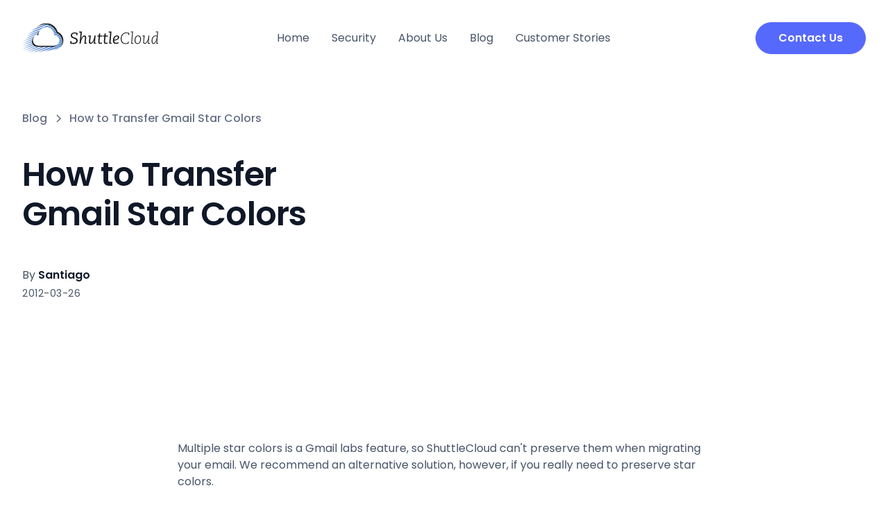

--- FILE ---
content_type: text/html
request_url: https://www.shuttlecloud.com//post/transfer-gmail-star-colors
body_size: 4919
content:
<!DOCTYPE html><!-- Last Published: Thu Jan 01 2026 19:25:20 GMT+0000 (Coordinated Universal Time) --><html data-wf-domain="www.shuttlecloud.com" data-wf-page="645379cb71f00933d99fc230" data-wf-site="644a3c274c8132e01fddc86e" data-wf-collection="645379cb71f009b68e9fc22e" data-wf-item-slug="transfer-gmail-star-colors"><head><meta charset="utf-8"/><title>How to Transfer Gmail Star Colors  | Shuttlecloud Blog</title><meta content="A blog post on ShuttleCloud explaining how to transfer Gmail star colors and maintain your email organization." name="description"/><meta content="How to Transfer Gmail Star Colors  | Shuttlecloud Blog" property="og:title"/><meta content="A blog post on ShuttleCloud explaining how to transfer Gmail star colors and maintain your email organization." property="og:description"/><meta content="https://cdn.prod.website-files.com/645379b2f2b2154072180a98/6486950dc57ee0e5b4552017_gmail%20stars.png" property="og:image"/><meta content="How to Transfer Gmail Star Colors  | Shuttlecloud Blog" property="twitter:title"/><meta content="A blog post on ShuttleCloud explaining how to transfer Gmail star colors and maintain your email organization." property="twitter:description"/><meta content="https://cdn.prod.website-files.com/645379b2f2b2154072180a98/6486950dc57ee0e5b4552017_gmail%20stars.png" property="twitter:image"/><meta property="og:type" content="website"/><meta content="summary_large_image" name="twitter:card"/><meta content="width=device-width, initial-scale=1" name="viewport"/><meta content="google-site-verification=JxUQh-EjBPLEc3l7s6QyeqpXYA0vSzsDic4yHWCqEjk" name="google-site-verification"/><link href="https://cdn.prod.website-files.com/644a3c274c8132e01fddc86e/css/shuttlecloud.webflow.shared.330daadce.css" rel="stylesheet" type="text/css"/><link href="https://fonts.googleapis.com" rel="preconnect"/><link href="https://fonts.gstatic.com" rel="preconnect" crossorigin="anonymous"/><script src="https://ajax.googleapis.com/ajax/libs/webfont/1.6.26/webfont.js" type="text/javascript"></script><script type="text/javascript">WebFont.load({  google: {    families: ["Inter:regular,500,600,700","Raleway:100,200,300,regular,500,600,700,800,900,300italic,italic,500italic,600italic,700italic","Poppins:300,300italic,regular,italic,500,500italic,600,600italic,700,700italic"]  }});</script><script type="text/javascript">!function(o,c){var n=c.documentElement,t=" w-mod-";n.className+=t+"js",("ontouchstart"in o||o.DocumentTouch&&c instanceof DocumentTouch)&&(n.className+=t+"touch")}(window,document);</script><link href="https://cdn.prod.website-files.com/644a3c274c8132e01fddc86e/6454e839683617f0c2edc791_favicon.ico" rel="shortcut icon" type="image/x-icon"/><link href="https://cdn.prod.website-files.com/644a3c274c8132e01fddc86e/6454eb326472474faa014292_SC_Webclip.png" rel="apple-touch-icon"/><script async="" src="https://www.googletagmanager.com/gtag/js?id=G-YTP4V05BNP"></script><script type="text/javascript">window.dataLayer = window.dataLayer || [];function gtag(){dataLayer.push(arguments);}gtag('set', 'developer_id.dZGVlNj', true);gtag('js', new Date());gtag('config', 'G-YTP4V05BNP');</script><!-- Please keep this css code to improve the font quality-->
<style>
  * {
  -webkit-font-smoothing: antialiased;
  -moz-osx-font-smoothing: grayscale;
  }
  .footer-details-map A {
    cursor: default;
  }
</style><!-- [Attributes by Finsweet] Copy to clipboard -->
<script defer src="https://cdn.jsdelivr.net/npm/@finsweet/attributes-copyclip@1/copyclip.js"></script></head><body class="body"><div class="page-wrapper"><div class="global-styles w-embed"><style>

/* Snippet gets rid of top margin on first element in any rich text*/
.w-richtext>:first-child {
	margin-top: 0;
}

/* Snippet gets rid of bottom margin on last element in any rich text*/
.w-richtext>:last-child, .w-richtext ol li:last-child, .w-richtext ul li:last-child {
    margin-bottom: 0;
}

/* Snippet makes all link elements listed below to inherit color from their parent */
a, 
.w-tab-link,
.w-nav-link,
.w-dropdown-btn,
.w-dropdown-toggle,
.w-dropdown-link
{
color: inherit;
}

/* Snippet prevents all click and hover interaction with an element */
.clickable-off {
  pointer-events: none;
}

/* Snippet enables all click and hover interaction with an element */
.clickable-on{
  pointer-events: auto;
}

/* Snippet enables you to add class of div-square which creates and maintains a 1:1 dimension of a div.*/
.div-square::after {
  content: "";
  display: block;
  padding-bottom: 100%;
}

/*Hide focus outline for main content element*/
    main:focus-visible {
    outline: -webkit-focus-ring-color auto 0px;
}

/* Make sure containers never lose their center alignment*/
.container-medium, .container-small, .container-large {
  margin-right: auto !important;
  margin-left: auto !important;
}

/*Reset selects, buttons, and links styles*/
.w-input, .w-select, a {
color: inherit;
text-decoration: inherit;
font-size: inherit;
}

/*Apply "..." after 3 lines of text */
.text-style-3lines {
    display: -webkit-box;
    overflow: hidden;
    -webkit-line-clamp: 3;
    -webkit-box-orient: vertical;
}

/* Apply "..." after 2 lines of text */
.text-style-2lines {
    display: -webkit-box;
    overflow: hidden;
    -webkit-line-clamp: 2;
    -webkit-box-orient: vertical;
}
/* Apply "..." at 100% width */
.truncate-width { 
		width: 100%; 
    white-space: nowrap; 
    overflow: hidden; 
    text-overflow: ellipsis; 
}
/* Removes native scrollbar */
.no-scrollbar {
    -ms-overflow-style: none;  // IE 10+
    overflow: -moz-scrollbars-none;  // Firefox
}

.no-scrollbar::-webkit-scrollbar {
    display: none; // Safari and Chrome
}

</style></div><main class="main-wrapper"><div data-animation="default" class="navbar_component w-nav" data-easing2="ease" fs-scrolldisable-element="smart-nav" data-easing="ease" data-collapse="medium" data-w-id="4b85f155-c6b7-d097-ba96-b90c228d3dfd" role="banner" data-duration="400"><div id="w-node-_7e4f6fd7-8a0c-1b75-26de-36999e1ccc33-228d3dfd" class="w-embed"><style>
.truncate { white-space: normal; text-overflow: ellipsis; display: -webkit-box; -webkit-line-clamp: 4	; -webkit-box-orient: vertical;
overflow: hidden; text-overflow: ellipsis; }
</style></div><div class="navbar_container"><a href="/" class="navbar_logo-link w-nav-brand"><img src="https://cdn.prod.website-files.com/63e0ed7865829323271a5c24/63e0ee0d342d0716c7fa46cc_logo%20header.svg" loading="lazy" alt="" class="navbar2_logo"/></a><nav role="navigation" id="w-node-_4b85f155-c6b7-d097-ba96-b90c228d3e01-228d3dfd" class="navbar_menu is-page-height-tablet w-nav-menu"><a href="/" class="navbar_link text-weight-normal text-align-center w-nav-link">Home</a><a href="/security" class="navbar_link text-weight-normal text-align-center w-nav-link">Security</a><a href="/about-us" class="navbar_link text-weight-normal text-align-center w-nav-link">About Us</a><a href="/blog" class="navbar_link text-weight-normal text-align-center w-nav-link">Blog</a><a href="/customer" class="navbar_link text-weight-normal text-align-center w-nav-link">Customer Stories</a><div class="div-block-4"><a href="/migration-mail" class="navbar_link text-weight-normal text-align-center w-nav-link">Email Migration</a></div></nav><div id="w-node-_4b85f155-c6b7-d097-ba96-b90c228d3e0c-228d3dfd" class="navbar_button-wrapper"><a href="/#Form-Section" class="button is-navbar-button w-button">Contact Us</a><div class="navbar_menu-button w-nav-button"><div class="menu-icon2"><div class="menu-icon2_line-top"></div><div class="menu-icon2_line-middle"><div class="menu-icon_line-middle-inner"></div></div><div class="menu-icon2_line-bottom"></div></div></div></div></div></div><header class="section_blogpost03"><div class="page-padding"><div class="container-large"><div><div class="margin-vertical margin-large"><div class="w-layout-grid blogpost03_header"><div class="blogpost03_title-wrapper"><div class="blogpost03_breadcrumb"><a href="/blog" class="breadcrumb-link w-inline-block"><div>Blog</div></a><div class="breadcrumb-divider w-embed"><svg width="16" height="16" viewBox="0 0 16 16" fill="none" xmlns="http://www.w3.org/2000/svg">
<path d="M6 3L11 8L6 13" stroke="CurrentColor" stroke-width="1.5"/>
</svg></div><a href="#" class="breadcrumb-link w-inline-block"><div>How to Transfer Gmail Star Colors</div></a></div><div class="margin-bottom margin-large"><h1 class="heading-large">How to Transfer Gmail Star Colors</h1></div><div class="blogpost03_content-top"><div class="blogpost03_author-wrapper"><div class="blogpost03_author-text"><div class="margin-right margin-tiny">By</div><div class="text-weight-semibold text-color-gray900">Santiago</div></div><div class="blogpost03_date-wrapper"><div class="text-size-small">2012-03-26</div></div></div></div></div><div class="blogpost03_image-wrapper"><img src="https://cdn.prod.website-files.com/645379b2f2b2154072180a98/6486950dc57ee0e5b4552017_gmail%20stars.png" loading="lazy" alt="gmail star color " sizes="(max-width: 479px) 87vw, (max-width: 991px) 92vw, 49vw" srcset="https://cdn.prod.website-files.com/645379b2f2b2154072180a98/6486950dc57ee0e5b4552017_gmail%20stars-p-500.png 500w, https://cdn.prod.website-files.com/645379b2f2b2154072180a98/6486950dc57ee0e5b4552017_gmail%20stars-p-800.png 800w, https://cdn.prod.website-files.com/645379b2f2b2154072180a98/6486950dc57ee0e5b4552017_gmail%20stars.png 1040w" class="blogpost03_image"/></div></div></div><div class="max-width-large align-center"><div class="blogpost03_content"><div class="text-rich-text w-richtext"><p>Multiple star colors is a Gmail labs feature, so ShuttleCloud can&#x27;t preserve them when migrating your email. We recommend an alternative solution, however, if you really need to preserve star colors.</p><ol role="list">	<li>In your source account, select all messages with a particular star color, and then apply a new label like &quot;star type 1&quot; or similar.</li>	<li>Then select all messages with another star type, and apply another new label like &quot;star type 2&quot;.</li>	<li>Repeat until you have all star types covered.</li>	<li>Then let us know and we&#x27;ll do another swipe from your source to your destination. When we&#x27;re done you will get all your starred messages in the same labels.</li>	<li>You can then reapply the custom stars in bulk.</li></ol></div></div><div class="blogpost03_content-bottom"><div class="blogpost03_share-wrapper"><div class="text-weight-semibold">Share this post</div><div class="margin-top-10 margin-xsmall"><div class="socials-container copy-this"><div class="w-embed"><a class="w-inline-block social-link twitter" href="https://twitter.com/intent/tweet?" target="_blank" title="Tweet" onclick="window.open('https://twitter.com/intent/tweet?text=%20Check%20up%20this%20post' + ':%20 ' + encodeURIComponent(document.URL)); return false;"></a></div><div class="w-embed"><a class="w-inline-block social-link linkedin" href="http://www.linkedin.com/shareArticle?mini=true&url=&title=&summary=&source=" target="_blank" title="Share on LinkedIn" onclick="window.open('http://www.linkedin.com/shareArticle?mini=true&url=' + encodeURIComponent(document.URL) + '&title=' + encodeURIComponent(document.title)); return false;"></a></div><a href="#" class="social-link twitter hide-for-now w-inline-block"></a><a href="#" class="social-link linkedin hide-for-now w-inline-block"></a></div></div></div><div class="blogpost03_tag-list-wrapper"></div></div><div class="blogpost03_divider"></div></div></div></div></div></header><footer class="footer3_component"><div class="page-padding"><div class="container-large"><div class="padding-vertical padding-xxlarge"><div><div class="w-layout-grid footer3_top-wrapper"><div class="footer3_left-wrapper"><div class="margin-bottom margin-medium"><a href="#" class="footer3_logo-link w-nav-brand"><img src="https://cdn.prod.website-files.com/63e0ed7865829323271a5c24/63e0ee0d342d0716c7fa46cc_logo%20header.svg" loading="lazy" alt="" class="navbar2_logo"/></a></div><div class="w-layout-grid footer3_social-list"><a href="https://twitter.com/shuttlecloud" class="footer3_social-link w-inline-block"><img src="https://cdn.prod.website-files.com/644a3c274c8132e01fddc86e/644ba47320c21b5751716f47_tw.svg" loading="lazy" alt="twitter logo" class="navbar2_logo"/></a><a href="https://www.linkedin.com/company/shuttlecloud-corp-/" class="footer3_social-link w-inline-block"><img src="https://cdn.prod.website-files.com/644a3c274c8132e01fddc86e/644ba467793ded7f6a8e928c_in.svg" loading="lazy" alt="Linkedin logo" class="navbar2_logo"/></a></div></div><div id="w-node-c03acfcd-1862-dee9-5d9e-842e13aca148-13aca139" class="w-layout-grid footer3_menu-wrapper"><div id="w-node-c03acfcd-1862-dee9-5d9e-842e13aca149-13aca139" class="footer3_link-list"><a href="/" class="footer3_link">Home</a><a href="/about-us" class="footer3_link">About Us</a><a href="/security" class="footer3_link">Security</a><a href="https://blog.shuttlecloud.com/" class="footer3_link">Blog</a><a href="/customer" class="footer3_link">Customer Stories</a><a href="/migration-guides" class="footer3_link">Migration Guides</a></div><div class="footer3_details-wrapper"><div class="margin-top margin-small"><div class="footer-details-map"><a href="#" class="footer3_social-link padding-right padding-xsmall w-inline-block"><img src="https://cdn.prod.website-files.com/644a3c274c8132e01fddc86e/644ba5b1498625bb4eeb9ba1_location.svg" loading="lazy" alt="" class="svg-medium_1-1"/></a><div class="text-size-small">‍<a href="#">2093 Philadelphia Pike<br/>19703 Claymont DE<br/>USA</a></div></div><div class="footer-details-map margin-top margin-small"><a href="#" class="footer3_social-link padding-right padding-xsmall w-inline-block"><img src="https://cdn.prod.website-files.com/644a3c274c8132e01fddc86e/644ba5b1498625bb4eeb9ba1_location.svg" loading="lazy" alt="" class="svg-medium_1-1"/></a><div class="text-size-small">Calle de Alfonso XII, 62<br/>Madrid 28014<br/>Spain</div></div></div><div class="text-weight-bold">Addresses</div></div></div></div></div><div class="line-divider"></div><div class="padding-top padding-medium"><div class="footer3_bottom-wrapper"><div class="w-layout-grid footer3_legal-list"><a href="/terms-of-service" class="footer3_legal-link">Terms</a><a href="/privacy-policy" class="footer3_legal-link">Privacy</a></div><div class="footer3_credit-text">© 2010 - 2026 ShuttleCloud Corp.</div></div></div></div></div></div></footer></main></div><script src="https://d3e54v103j8qbb.cloudfront.net/js/jquery-3.5.1.min.dc5e7f18c8.js?site=644a3c274c8132e01fddc86e" type="text/javascript" integrity="sha256-9/aliU8dGd2tb6OSsuzixeV4y/faTqgFtohetphbbj0=" crossorigin="anonymous"></script><script src="https://cdn.prod.website-files.com/644a3c274c8132e01fddc86e/js/webflow.schunk.36b8fb49256177c8.js" type="text/javascript"></script><script src="https://cdn.prod.website-files.com/644a3c274c8132e01fddc86e/js/webflow.schunk.307094fcf930d22d.js" type="text/javascript"></script><script src="https://cdn.prod.website-files.com/644a3c274c8132e01fddc86e/js/webflow.bbcaae68.bfd70aa09403477c.js" type="text/javascript"></script></body></html>

--- FILE ---
content_type: text/css
request_url: https://cdn.prod.website-files.com/644a3c274c8132e01fddc86e/css/shuttlecloud.webflow.shared.330daadce.css
body_size: 27155
content:
html {
  -webkit-text-size-adjust: 100%;
  -ms-text-size-adjust: 100%;
  font-family: sans-serif;
}

body {
  margin: 0;
}

article, aside, details, figcaption, figure, footer, header, hgroup, main, menu, nav, section, summary {
  display: block;
}

audio, canvas, progress, video {
  vertical-align: baseline;
  display: inline-block;
}

audio:not([controls]) {
  height: 0;
  display: none;
}

[hidden], template {
  display: none;
}

a {
  background-color: #0000;
}

a:active, a:hover {
  outline: 0;
}

abbr[title] {
  border-bottom: 1px dotted;
}

b, strong {
  font-weight: bold;
}

dfn {
  font-style: italic;
}

h1 {
  margin: .67em 0;
  font-size: 2em;
}

mark {
  color: #000;
  background: #ff0;
}

small {
  font-size: 80%;
}

sub, sup {
  vertical-align: baseline;
  font-size: 75%;
  line-height: 0;
  position: relative;
}

sup {
  top: -.5em;
}

sub {
  bottom: -.25em;
}

img {
  border: 0;
}

svg:not(:root) {
  overflow: hidden;
}

hr {
  box-sizing: content-box;
  height: 0;
}

pre {
  overflow: auto;
}

code, kbd, pre, samp {
  font-family: monospace;
  font-size: 1em;
}

button, input, optgroup, select, textarea {
  color: inherit;
  font: inherit;
  margin: 0;
}

button {
  overflow: visible;
}

button, select {
  text-transform: none;
}

button, html input[type="button"], input[type="reset"] {
  -webkit-appearance: button;
  cursor: pointer;
}

button[disabled], html input[disabled] {
  cursor: default;
}

button::-moz-focus-inner, input::-moz-focus-inner {
  border: 0;
  padding: 0;
}

input {
  line-height: normal;
}

input[type="checkbox"], input[type="radio"] {
  box-sizing: border-box;
  padding: 0;
}

input[type="number"]::-webkit-inner-spin-button, input[type="number"]::-webkit-outer-spin-button {
  height: auto;
}

input[type="search"] {
  -webkit-appearance: none;
}

input[type="search"]::-webkit-search-cancel-button, input[type="search"]::-webkit-search-decoration {
  -webkit-appearance: none;
}

legend {
  border: 0;
  padding: 0;
}

textarea {
  overflow: auto;
}

optgroup {
  font-weight: bold;
}

table {
  border-collapse: collapse;
  border-spacing: 0;
}

td, th {
  padding: 0;
}

@font-face {
  font-family: webflow-icons;
  src: url("[data-uri]") format("truetype");
  font-weight: normal;
  font-style: normal;
}

[class^="w-icon-"], [class*=" w-icon-"] {
  speak: none;
  font-variant: normal;
  text-transform: none;
  -webkit-font-smoothing: antialiased;
  -moz-osx-font-smoothing: grayscale;
  font-style: normal;
  font-weight: normal;
  line-height: 1;
  font-family: webflow-icons !important;
}

.w-icon-slider-right:before {
  content: "";
}

.w-icon-slider-left:before {
  content: "";
}

.w-icon-nav-menu:before {
  content: "";
}

.w-icon-arrow-down:before, .w-icon-dropdown-toggle:before {
  content: "";
}

.w-icon-file-upload-remove:before {
  content: "";
}

.w-icon-file-upload-icon:before {
  content: "";
}

* {
  box-sizing: border-box;
}

html {
  height: 100%;
}

body {
  color: #333;
  background-color: #fff;
  min-height: 100%;
  margin: 0;
  font-family: Arial, sans-serif;
  font-size: 14px;
  line-height: 20px;
}

img {
  vertical-align: middle;
  max-width: 100%;
  display: inline-block;
}

html.w-mod-touch * {
  background-attachment: scroll !important;
}

.w-block {
  display: block;
}

.w-inline-block {
  max-width: 100%;
  display: inline-block;
}

.w-clearfix:before, .w-clearfix:after {
  content: " ";
  grid-area: 1 / 1 / 2 / 2;
  display: table;
}

.w-clearfix:after {
  clear: both;
}

.w-hidden {
  display: none;
}

.w-button {
  color: #fff;
  line-height: inherit;
  cursor: pointer;
  background-color: #3898ec;
  border: 0;
  border-radius: 0;
  padding: 9px 15px;
  text-decoration: none;
  display: inline-block;
}

input.w-button {
  -webkit-appearance: button;
}

html[data-w-dynpage] [data-w-cloak] {
  color: #0000 !important;
}

.w-code-block {
  margin: unset;
}

pre.w-code-block code {
  all: inherit;
}

.w-optimization {
  display: contents;
}

.w-webflow-badge, .w-webflow-badge > img {
  box-sizing: unset;
  width: unset;
  height: unset;
  max-height: unset;
  max-width: unset;
  min-height: unset;
  min-width: unset;
  margin: unset;
  padding: unset;
  float: unset;
  clear: unset;
  border: unset;
  border-radius: unset;
  background: unset;
  background-image: unset;
  background-position: unset;
  background-size: unset;
  background-repeat: unset;
  background-origin: unset;
  background-clip: unset;
  background-attachment: unset;
  background-color: unset;
  box-shadow: unset;
  transform: unset;
  direction: unset;
  font-family: unset;
  font-weight: unset;
  color: unset;
  font-size: unset;
  line-height: unset;
  font-style: unset;
  font-variant: unset;
  text-align: unset;
  letter-spacing: unset;
  -webkit-text-decoration: unset;
  text-decoration: unset;
  text-indent: unset;
  text-transform: unset;
  list-style-type: unset;
  text-shadow: unset;
  vertical-align: unset;
  cursor: unset;
  white-space: unset;
  word-break: unset;
  word-spacing: unset;
  word-wrap: unset;
  transition: unset;
}

.w-webflow-badge {
  white-space: nowrap;
  cursor: pointer;
  box-shadow: 0 0 0 1px #0000001a, 0 1px 3px #0000001a;
  visibility: visible !important;
  opacity: 1 !important;
  z-index: 2147483647 !important;
  color: #aaadb0 !important;
  overflow: unset !important;
  background-color: #fff !important;
  border-radius: 3px !important;
  width: auto !important;
  height: auto !important;
  margin: 0 !important;
  padding: 6px !important;
  font-size: 12px !important;
  line-height: 14px !important;
  text-decoration: none !important;
  display: inline-block !important;
  position: fixed !important;
  inset: auto 12px 12px auto !important;
  transform: none !important;
}

.w-webflow-badge > img {
  position: unset;
  visibility: unset !important;
  opacity: 1 !important;
  vertical-align: middle !important;
  display: inline-block !important;
}

h1, h2, h3, h4, h5, h6 {
  margin-bottom: 10px;
  font-weight: bold;
}

h1 {
  margin-top: 20px;
  font-size: 38px;
  line-height: 44px;
}

h2 {
  margin-top: 20px;
  font-size: 32px;
  line-height: 36px;
}

h3 {
  margin-top: 20px;
  font-size: 24px;
  line-height: 30px;
}

h4 {
  margin-top: 10px;
  font-size: 18px;
  line-height: 24px;
}

h5 {
  margin-top: 10px;
  font-size: 14px;
  line-height: 20px;
}

h6 {
  margin-top: 10px;
  font-size: 12px;
  line-height: 18px;
}

p {
  margin-top: 0;
  margin-bottom: 10px;
}

blockquote {
  border-left: 5px solid #e2e2e2;
  margin: 0 0 10px;
  padding: 10px 20px;
  font-size: 18px;
  line-height: 22px;
}

figure {
  margin: 0 0 10px;
}

ul, ol {
  margin-top: 0;
  margin-bottom: 10px;
  padding-left: 40px;
}

.w-list-unstyled {
  padding-left: 0;
  list-style: none;
}

.w-embed:before, .w-embed:after {
  content: " ";
  grid-area: 1 / 1 / 2 / 2;
  display: table;
}

.w-embed:after {
  clear: both;
}

.w-video {
  width: 100%;
  padding: 0;
  position: relative;
}

.w-video iframe, .w-video object, .w-video embed {
  border: none;
  width: 100%;
  height: 100%;
  position: absolute;
  top: 0;
  left: 0;
}

fieldset {
  border: 0;
  margin: 0;
  padding: 0;
}

button, [type="button"], [type="reset"] {
  cursor: pointer;
  -webkit-appearance: button;
  border: 0;
}

.w-form {
  margin: 0 0 15px;
}

.w-form-done {
  text-align: center;
  background-color: #ddd;
  padding: 20px;
  display: none;
}

.w-form-fail {
  background-color: #ffdede;
  margin-top: 10px;
  padding: 10px;
  display: none;
}

label {
  margin-bottom: 5px;
  font-weight: bold;
  display: block;
}

.w-input, .w-select {
  color: #333;
  vertical-align: middle;
  background-color: #fff;
  border: 1px solid #ccc;
  width: 100%;
  height: 38px;
  margin-bottom: 10px;
  padding: 8px 12px;
  font-size: 14px;
  line-height: 1.42857;
  display: block;
}

.w-input::placeholder, .w-select::placeholder {
  color: #999;
}

.w-input:focus, .w-select:focus {
  border-color: #3898ec;
  outline: 0;
}

.w-input[disabled], .w-select[disabled], .w-input[readonly], .w-select[readonly], fieldset[disabled] .w-input, fieldset[disabled] .w-select {
  cursor: not-allowed;
}

.w-input[disabled]:not(.w-input-disabled), .w-select[disabled]:not(.w-input-disabled), .w-input[readonly], .w-select[readonly], fieldset[disabled]:not(.w-input-disabled) .w-input, fieldset[disabled]:not(.w-input-disabled) .w-select {
  background-color: #eee;
}

textarea.w-input, textarea.w-select {
  height: auto;
}

.w-select {
  background-color: #f3f3f3;
}

.w-select[multiple] {
  height: auto;
}

.w-form-label {
  cursor: pointer;
  margin-bottom: 0;
  font-weight: normal;
  display: inline-block;
}

.w-radio {
  margin-bottom: 5px;
  padding-left: 20px;
  display: block;
}

.w-radio:before, .w-radio:after {
  content: " ";
  grid-area: 1 / 1 / 2 / 2;
  display: table;
}

.w-radio:after {
  clear: both;
}

.w-radio-input {
  float: left;
  margin: 3px 0 0 -20px;
  line-height: normal;
}

.w-file-upload {
  margin-bottom: 10px;
  display: block;
}

.w-file-upload-input {
  opacity: 0;
  z-index: -100;
  width: .1px;
  height: .1px;
  position: absolute;
  overflow: hidden;
}

.w-file-upload-default, .w-file-upload-uploading, .w-file-upload-success {
  color: #333;
  display: inline-block;
}

.w-file-upload-error {
  margin-top: 10px;
  display: block;
}

.w-file-upload-default.w-hidden, .w-file-upload-uploading.w-hidden, .w-file-upload-error.w-hidden, .w-file-upload-success.w-hidden {
  display: none;
}

.w-file-upload-uploading-btn {
  cursor: pointer;
  background-color: #fafafa;
  border: 1px solid #ccc;
  margin: 0;
  padding: 8px 12px;
  font-size: 14px;
  font-weight: normal;
  display: flex;
}

.w-file-upload-file {
  background-color: #fafafa;
  border: 1px solid #ccc;
  flex-grow: 1;
  justify-content: space-between;
  margin: 0;
  padding: 8px 9px 8px 11px;
  display: flex;
}

.w-file-upload-file-name {
  font-size: 14px;
  font-weight: normal;
  display: block;
}

.w-file-remove-link {
  cursor: pointer;
  width: auto;
  height: auto;
  margin-top: 3px;
  margin-left: 10px;
  padding: 3px;
  display: block;
}

.w-icon-file-upload-remove {
  margin: auto;
  font-size: 10px;
}

.w-file-upload-error-msg {
  color: #ea384c;
  padding: 2px 0;
  display: inline-block;
}

.w-file-upload-info {
  padding: 0 12px;
  line-height: 38px;
  display: inline-block;
}

.w-file-upload-label {
  cursor: pointer;
  background-color: #fafafa;
  border: 1px solid #ccc;
  margin: 0;
  padding: 8px 12px;
  font-size: 14px;
  font-weight: normal;
  display: inline-block;
}

.w-icon-file-upload-icon, .w-icon-file-upload-uploading {
  width: 20px;
  margin-right: 8px;
  display: inline-block;
}

.w-icon-file-upload-uploading {
  height: 20px;
}

.w-container {
  max-width: 940px;
  margin-left: auto;
  margin-right: auto;
}

.w-container:before, .w-container:after {
  content: " ";
  grid-area: 1 / 1 / 2 / 2;
  display: table;
}

.w-container:after {
  clear: both;
}

.w-container .w-row {
  margin-left: -10px;
  margin-right: -10px;
}

.w-row:before, .w-row:after {
  content: " ";
  grid-area: 1 / 1 / 2 / 2;
  display: table;
}

.w-row:after {
  clear: both;
}

.w-row .w-row {
  margin-left: 0;
  margin-right: 0;
}

.w-col {
  float: left;
  width: 100%;
  min-height: 1px;
  padding-left: 10px;
  padding-right: 10px;
  position: relative;
}

.w-col .w-col {
  padding-left: 0;
  padding-right: 0;
}

.w-col-1 {
  width: 8.33333%;
}

.w-col-2 {
  width: 16.6667%;
}

.w-col-3 {
  width: 25%;
}

.w-col-4 {
  width: 33.3333%;
}

.w-col-5 {
  width: 41.6667%;
}

.w-col-6 {
  width: 50%;
}

.w-col-7 {
  width: 58.3333%;
}

.w-col-8 {
  width: 66.6667%;
}

.w-col-9 {
  width: 75%;
}

.w-col-10 {
  width: 83.3333%;
}

.w-col-11 {
  width: 91.6667%;
}

.w-col-12 {
  width: 100%;
}

.w-hidden-main {
  display: none !important;
}

@media screen and (max-width: 991px) {
  .w-container {
    max-width: 728px;
  }

  .w-hidden-main {
    display: inherit !important;
  }

  .w-hidden-medium {
    display: none !important;
  }

  .w-col-medium-1 {
    width: 8.33333%;
  }

  .w-col-medium-2 {
    width: 16.6667%;
  }

  .w-col-medium-3 {
    width: 25%;
  }

  .w-col-medium-4 {
    width: 33.3333%;
  }

  .w-col-medium-5 {
    width: 41.6667%;
  }

  .w-col-medium-6 {
    width: 50%;
  }

  .w-col-medium-7 {
    width: 58.3333%;
  }

  .w-col-medium-8 {
    width: 66.6667%;
  }

  .w-col-medium-9 {
    width: 75%;
  }

  .w-col-medium-10 {
    width: 83.3333%;
  }

  .w-col-medium-11 {
    width: 91.6667%;
  }

  .w-col-medium-12 {
    width: 100%;
  }

  .w-col-stack {
    width: 100%;
    left: auto;
    right: auto;
  }
}

@media screen and (max-width: 767px) {
  .w-hidden-main, .w-hidden-medium {
    display: inherit !important;
  }

  .w-hidden-small {
    display: none !important;
  }

  .w-row, .w-container .w-row {
    margin-left: 0;
    margin-right: 0;
  }

  .w-col {
    width: 100%;
    left: auto;
    right: auto;
  }

  .w-col-small-1 {
    width: 8.33333%;
  }

  .w-col-small-2 {
    width: 16.6667%;
  }

  .w-col-small-3 {
    width: 25%;
  }

  .w-col-small-4 {
    width: 33.3333%;
  }

  .w-col-small-5 {
    width: 41.6667%;
  }

  .w-col-small-6 {
    width: 50%;
  }

  .w-col-small-7 {
    width: 58.3333%;
  }

  .w-col-small-8 {
    width: 66.6667%;
  }

  .w-col-small-9 {
    width: 75%;
  }

  .w-col-small-10 {
    width: 83.3333%;
  }

  .w-col-small-11 {
    width: 91.6667%;
  }

  .w-col-small-12 {
    width: 100%;
  }
}

@media screen and (max-width: 479px) {
  .w-container {
    max-width: none;
  }

  .w-hidden-main, .w-hidden-medium, .w-hidden-small {
    display: inherit !important;
  }

  .w-hidden-tiny {
    display: none !important;
  }

  .w-col {
    width: 100%;
  }

  .w-col-tiny-1 {
    width: 8.33333%;
  }

  .w-col-tiny-2 {
    width: 16.6667%;
  }

  .w-col-tiny-3 {
    width: 25%;
  }

  .w-col-tiny-4 {
    width: 33.3333%;
  }

  .w-col-tiny-5 {
    width: 41.6667%;
  }

  .w-col-tiny-6 {
    width: 50%;
  }

  .w-col-tiny-7 {
    width: 58.3333%;
  }

  .w-col-tiny-8 {
    width: 66.6667%;
  }

  .w-col-tiny-9 {
    width: 75%;
  }

  .w-col-tiny-10 {
    width: 83.3333%;
  }

  .w-col-tiny-11 {
    width: 91.6667%;
  }

  .w-col-tiny-12 {
    width: 100%;
  }
}

.w-widget {
  position: relative;
}

.w-widget-map {
  width: 100%;
  height: 400px;
}

.w-widget-map label {
  width: auto;
  display: inline;
}

.w-widget-map img {
  max-width: inherit;
}

.w-widget-map .gm-style-iw {
  text-align: center;
}

.w-widget-map .gm-style-iw > button {
  display: none !important;
}

.w-widget-twitter {
  overflow: hidden;
}

.w-widget-twitter-count-shim {
  vertical-align: top;
  text-align: center;
  background: #fff;
  border: 1px solid #758696;
  border-radius: 3px;
  width: 28px;
  height: 20px;
  display: inline-block;
  position: relative;
}

.w-widget-twitter-count-shim * {
  pointer-events: none;
  -webkit-user-select: none;
  user-select: none;
}

.w-widget-twitter-count-shim .w-widget-twitter-count-inner {
  text-align: center;
  color: #999;
  font-family: serif;
  font-size: 15px;
  line-height: 12px;
  position: relative;
}

.w-widget-twitter-count-shim .w-widget-twitter-count-clear {
  display: block;
  position: relative;
}

.w-widget-twitter-count-shim.w--large {
  width: 36px;
  height: 28px;
}

.w-widget-twitter-count-shim.w--large .w-widget-twitter-count-inner {
  font-size: 18px;
  line-height: 18px;
}

.w-widget-twitter-count-shim:not(.w--vertical) {
  margin-left: 5px;
  margin-right: 8px;
}

.w-widget-twitter-count-shim:not(.w--vertical).w--large {
  margin-left: 6px;
}

.w-widget-twitter-count-shim:not(.w--vertical):before, .w-widget-twitter-count-shim:not(.w--vertical):after {
  content: " ";
  pointer-events: none;
  border: solid #0000;
  width: 0;
  height: 0;
  position: absolute;
  top: 50%;
  left: 0;
}

.w-widget-twitter-count-shim:not(.w--vertical):before {
  border-width: 4px;
  border-color: #75869600 #5d6c7b #75869600 #75869600;
  margin-top: -4px;
  margin-left: -9px;
}

.w-widget-twitter-count-shim:not(.w--vertical).w--large:before {
  border-width: 5px;
  margin-top: -5px;
  margin-left: -10px;
}

.w-widget-twitter-count-shim:not(.w--vertical):after {
  border-width: 4px;
  border-color: #fff0 #fff #fff0 #fff0;
  margin-top: -4px;
  margin-left: -8px;
}

.w-widget-twitter-count-shim:not(.w--vertical).w--large:after {
  border-width: 5px;
  margin-top: -5px;
  margin-left: -9px;
}

.w-widget-twitter-count-shim.w--vertical {
  width: 61px;
  height: 33px;
  margin-bottom: 8px;
}

.w-widget-twitter-count-shim.w--vertical:before, .w-widget-twitter-count-shim.w--vertical:after {
  content: " ";
  pointer-events: none;
  border: solid #0000;
  width: 0;
  height: 0;
  position: absolute;
  top: 100%;
  left: 50%;
}

.w-widget-twitter-count-shim.w--vertical:before {
  border-width: 5px;
  border-color: #5d6c7b #75869600 #75869600;
  margin-left: -5px;
}

.w-widget-twitter-count-shim.w--vertical:after {
  border-width: 4px;
  border-color: #fff #fff0 #fff0;
  margin-left: -4px;
}

.w-widget-twitter-count-shim.w--vertical .w-widget-twitter-count-inner {
  font-size: 18px;
  line-height: 22px;
}

.w-widget-twitter-count-shim.w--vertical.w--large {
  width: 76px;
}

.w-background-video {
  color: #fff;
  height: 500px;
  position: relative;
  overflow: hidden;
}

.w-background-video > video {
  object-fit: cover;
  z-index: -100;
  background-position: 50%;
  background-size: cover;
  width: 100%;
  height: 100%;
  margin: auto;
  position: absolute;
  inset: -100%;
}

.w-background-video > video::-webkit-media-controls-start-playback-button {
  -webkit-appearance: none;
  display: none !important;
}

.w-background-video--control {
  background-color: #0000;
  padding: 0;
  position: absolute;
  bottom: 1em;
  right: 1em;
}

.w-background-video--control > [hidden] {
  display: none !important;
}

.w-slider {
  text-align: center;
  clear: both;
  -webkit-tap-highlight-color: #0000;
  tap-highlight-color: #0000;
  background: #ddd;
  height: 300px;
  position: relative;
}

.w-slider-mask {
  z-index: 1;
  white-space: nowrap;
  height: 100%;
  display: block;
  position: relative;
  left: 0;
  right: 0;
  overflow: hidden;
}

.w-slide {
  vertical-align: top;
  white-space: normal;
  text-align: left;
  width: 100%;
  height: 100%;
  display: inline-block;
  position: relative;
}

.w-slider-nav {
  z-index: 2;
  text-align: center;
  -webkit-tap-highlight-color: #0000;
  tap-highlight-color: #0000;
  height: 40px;
  margin: auto;
  padding-top: 10px;
  position: absolute;
  inset: auto 0 0;
}

.w-slider-nav.w-round > div {
  border-radius: 100%;
}

.w-slider-nav.w-num > div {
  font-size: inherit;
  line-height: inherit;
  width: auto;
  height: auto;
  padding: .2em .5em;
}

.w-slider-nav.w-shadow > div {
  box-shadow: 0 0 3px #3336;
}

.w-slider-nav-invert {
  color: #fff;
}

.w-slider-nav-invert > div {
  background-color: #2226;
}

.w-slider-nav-invert > div.w-active {
  background-color: #222;
}

.w-slider-dot {
  cursor: pointer;
  background-color: #fff6;
  width: 1em;
  height: 1em;
  margin: 0 3px .5em;
  transition: background-color .1s, color .1s;
  display: inline-block;
  position: relative;
}

.w-slider-dot.w-active {
  background-color: #fff;
}

.w-slider-dot:focus {
  outline: none;
  box-shadow: 0 0 0 2px #fff;
}

.w-slider-dot:focus.w-active {
  box-shadow: none;
}

.w-slider-arrow-left, .w-slider-arrow-right {
  cursor: pointer;
  color: #fff;
  -webkit-tap-highlight-color: #0000;
  tap-highlight-color: #0000;
  -webkit-user-select: none;
  user-select: none;
  width: 80px;
  margin: auto;
  font-size: 40px;
  position: absolute;
  inset: 0;
  overflow: hidden;
}

.w-slider-arrow-left [class^="w-icon-"], .w-slider-arrow-right [class^="w-icon-"], .w-slider-arrow-left [class*=" w-icon-"], .w-slider-arrow-right [class*=" w-icon-"] {
  position: absolute;
}

.w-slider-arrow-left:focus, .w-slider-arrow-right:focus {
  outline: 0;
}

.w-slider-arrow-left {
  z-index: 3;
  right: auto;
}

.w-slider-arrow-right {
  z-index: 4;
  left: auto;
}

.w-icon-slider-left, .w-icon-slider-right {
  width: 1em;
  height: 1em;
  margin: auto;
  inset: 0;
}

.w-slider-aria-label {
  clip: rect(0 0 0 0);
  border: 0;
  width: 1px;
  height: 1px;
  margin: -1px;
  padding: 0;
  position: absolute;
  overflow: hidden;
}

.w-slider-force-show {
  display: block !important;
}

.w-dropdown {
  text-align: left;
  z-index: 900;
  margin-left: auto;
  margin-right: auto;
  display: inline-block;
  position: relative;
}

.w-dropdown-btn, .w-dropdown-toggle, .w-dropdown-link {
  vertical-align: top;
  color: #222;
  text-align: left;
  white-space: nowrap;
  margin-left: auto;
  margin-right: auto;
  padding: 20px;
  text-decoration: none;
  position: relative;
}

.w-dropdown-toggle {
  -webkit-user-select: none;
  user-select: none;
  cursor: pointer;
  padding-right: 40px;
  display: inline-block;
}

.w-dropdown-toggle:focus {
  outline: 0;
}

.w-icon-dropdown-toggle {
  width: 1em;
  height: 1em;
  margin: auto 20px auto auto;
  position: absolute;
  top: 0;
  bottom: 0;
  right: 0;
}

.w-dropdown-list {
  background: #ddd;
  min-width: 100%;
  display: none;
  position: absolute;
}

.w-dropdown-list.w--open {
  display: block;
}

.w-dropdown-link {
  color: #222;
  padding: 10px 20px;
  display: block;
}

.w-dropdown-link.w--current {
  color: #0082f3;
}

.w-dropdown-link:focus {
  outline: 0;
}

@media screen and (max-width: 767px) {
  .w-nav-brand {
    padding-left: 10px;
  }
}

.w-lightbox-backdrop {
  cursor: auto;
  letter-spacing: normal;
  text-indent: 0;
  text-shadow: none;
  text-transform: none;
  visibility: visible;
  white-space: normal;
  word-break: normal;
  word-spacing: normal;
  word-wrap: normal;
  color: #fff;
  text-align: center;
  z-index: 2000;
  opacity: 0;
  -webkit-user-select: none;
  -moz-user-select: none;
  -webkit-tap-highlight-color: transparent;
  background: #000000e6;
  outline: 0;
  font-family: Helvetica Neue, Helvetica, Ubuntu, Segoe UI, Verdana, sans-serif;
  font-size: 17px;
  font-style: normal;
  font-weight: 300;
  line-height: 1.2;
  list-style: disc;
  position: fixed;
  inset: 0;
  -webkit-transform: translate(0);
}

.w-lightbox-backdrop, .w-lightbox-container {
  -webkit-overflow-scrolling: touch;
  height: 100%;
  overflow: auto;
}

.w-lightbox-content {
  height: 100vh;
  position: relative;
  overflow: hidden;
}

.w-lightbox-view {
  opacity: 0;
  width: 100vw;
  height: 100vh;
  position: absolute;
}

.w-lightbox-view:before {
  content: "";
  height: 100vh;
}

.w-lightbox-group, .w-lightbox-group .w-lightbox-view, .w-lightbox-group .w-lightbox-view:before {
  height: 86vh;
}

.w-lightbox-frame, .w-lightbox-view:before {
  vertical-align: middle;
  display: inline-block;
}

.w-lightbox-figure {
  margin: 0;
  position: relative;
}

.w-lightbox-group .w-lightbox-figure {
  cursor: pointer;
}

.w-lightbox-img {
  width: auto;
  max-width: none;
  height: auto;
}

.w-lightbox-image {
  float: none;
  max-width: 100vw;
  max-height: 100vh;
  display: block;
}

.w-lightbox-group .w-lightbox-image {
  max-height: 86vh;
}

.w-lightbox-caption {
  text-align: left;
  text-overflow: ellipsis;
  white-space: nowrap;
  background: #0006;
  padding: .5em 1em;
  position: absolute;
  bottom: 0;
  left: 0;
  right: 0;
  overflow: hidden;
}

.w-lightbox-embed {
  width: 100%;
  height: 100%;
  position: absolute;
  inset: 0;
}

.w-lightbox-control {
  cursor: pointer;
  background-position: center;
  background-repeat: no-repeat;
  background-size: 24px;
  width: 4em;
  transition: all .3s;
  position: absolute;
  top: 0;
}

.w-lightbox-left {
  background-image: url("[data-uri]");
  display: none;
  bottom: 0;
  left: 0;
}

.w-lightbox-right {
  background-image: url("[data-uri]");
  display: none;
  bottom: 0;
  right: 0;
}

.w-lightbox-close {
  background-image: url("[data-uri]");
  background-size: 18px;
  height: 2.6em;
  right: 0;
}

.w-lightbox-strip {
  white-space: nowrap;
  padding: 0 1vh;
  line-height: 0;
  position: absolute;
  bottom: 0;
  left: 0;
  right: 0;
  overflow: auto hidden;
}

.w-lightbox-item {
  box-sizing: content-box;
  cursor: pointer;
  width: 10vh;
  padding: 2vh 1vh;
  display: inline-block;
  -webkit-transform: translate3d(0, 0, 0);
}

.w-lightbox-active {
  opacity: .3;
}

.w-lightbox-thumbnail {
  background: #222;
  height: 10vh;
  position: relative;
  overflow: hidden;
}

.w-lightbox-thumbnail-image {
  position: absolute;
  top: 0;
  left: 0;
}

.w-lightbox-thumbnail .w-lightbox-tall {
  width: 100%;
  top: 50%;
  transform: translate(0, -50%);
}

.w-lightbox-thumbnail .w-lightbox-wide {
  height: 100%;
  left: 50%;
  transform: translate(-50%);
}

.w-lightbox-spinner {
  box-sizing: border-box;
  border: 5px solid #0006;
  border-radius: 50%;
  width: 40px;
  height: 40px;
  margin-top: -20px;
  margin-left: -20px;
  animation: .8s linear infinite spin;
  position: absolute;
  top: 50%;
  left: 50%;
}

.w-lightbox-spinner:after {
  content: "";
  border: 3px solid #0000;
  border-bottom-color: #fff;
  border-radius: 50%;
  position: absolute;
  inset: -4px;
}

.w-lightbox-hide {
  display: none;
}

.w-lightbox-noscroll {
  overflow: hidden;
}

@media (min-width: 768px) {
  .w-lightbox-content {
    height: 96vh;
    margin-top: 2vh;
  }

  .w-lightbox-view, .w-lightbox-view:before {
    height: 96vh;
  }

  .w-lightbox-group, .w-lightbox-group .w-lightbox-view, .w-lightbox-group .w-lightbox-view:before {
    height: 84vh;
  }

  .w-lightbox-image {
    max-width: 96vw;
    max-height: 96vh;
  }

  .w-lightbox-group .w-lightbox-image {
    max-width: 82.3vw;
    max-height: 84vh;
  }

  .w-lightbox-left, .w-lightbox-right {
    opacity: .5;
    display: block;
  }

  .w-lightbox-close {
    opacity: .8;
  }

  .w-lightbox-control:hover {
    opacity: 1;
  }
}

.w-lightbox-inactive, .w-lightbox-inactive:hover {
  opacity: 0;
}

.w-richtext:before, .w-richtext:after {
  content: " ";
  grid-area: 1 / 1 / 2 / 2;
  display: table;
}

.w-richtext:after {
  clear: both;
}

.w-richtext[contenteditable="true"]:before, .w-richtext[contenteditable="true"]:after {
  white-space: initial;
}

.w-richtext ol, .w-richtext ul {
  overflow: hidden;
}

.w-richtext .w-richtext-figure-selected.w-richtext-figure-type-video div:after, .w-richtext .w-richtext-figure-selected[data-rt-type="video"] div:after, .w-richtext .w-richtext-figure-selected.w-richtext-figure-type-image div, .w-richtext .w-richtext-figure-selected[data-rt-type="image"] div {
  outline: 2px solid #2895f7;
}

.w-richtext figure.w-richtext-figure-type-video > div:after, .w-richtext figure[data-rt-type="video"] > div:after {
  content: "";
  display: none;
  position: absolute;
  inset: 0;
}

.w-richtext figure {
  max-width: 60%;
  position: relative;
}

.w-richtext figure > div:before {
  cursor: default !important;
}

.w-richtext figure img {
  width: 100%;
}

.w-richtext figure figcaption.w-richtext-figcaption-placeholder {
  opacity: .6;
}

.w-richtext figure div {
  color: #0000;
  font-size: 0;
}

.w-richtext figure.w-richtext-figure-type-image, .w-richtext figure[data-rt-type="image"] {
  display: table;
}

.w-richtext figure.w-richtext-figure-type-image > div, .w-richtext figure[data-rt-type="image"] > div {
  display: inline-block;
}

.w-richtext figure.w-richtext-figure-type-image > figcaption, .w-richtext figure[data-rt-type="image"] > figcaption {
  caption-side: bottom;
  display: table-caption;
}

.w-richtext figure.w-richtext-figure-type-video, .w-richtext figure[data-rt-type="video"] {
  width: 60%;
  height: 0;
}

.w-richtext figure.w-richtext-figure-type-video iframe, .w-richtext figure[data-rt-type="video"] iframe {
  width: 100%;
  height: 100%;
  position: absolute;
  top: 0;
  left: 0;
}

.w-richtext figure.w-richtext-figure-type-video > div, .w-richtext figure[data-rt-type="video"] > div {
  width: 100%;
}

.w-richtext figure.w-richtext-align-center {
  clear: both;
  margin-left: auto;
  margin-right: auto;
}

.w-richtext figure.w-richtext-align-center.w-richtext-figure-type-image > div, .w-richtext figure.w-richtext-align-center[data-rt-type="image"] > div {
  max-width: 100%;
}

.w-richtext figure.w-richtext-align-normal {
  clear: both;
}

.w-richtext figure.w-richtext-align-fullwidth {
  text-align: center;
  clear: both;
  width: 100%;
  max-width: 100%;
  margin-left: auto;
  margin-right: auto;
  display: block;
}

.w-richtext figure.w-richtext-align-fullwidth > div {
  padding-bottom: inherit;
  display: inline-block;
}

.w-richtext figure.w-richtext-align-fullwidth > figcaption {
  display: block;
}

.w-richtext figure.w-richtext-align-floatleft {
  float: left;
  clear: none;
  margin-right: 15px;
}

.w-richtext figure.w-richtext-align-floatright {
  float: right;
  clear: none;
  margin-left: 15px;
}

.w-nav {
  z-index: 1000;
  background: #ddd;
  position: relative;
}

.w-nav:before, .w-nav:after {
  content: " ";
  grid-area: 1 / 1 / 2 / 2;
  display: table;
}

.w-nav:after {
  clear: both;
}

.w-nav-brand {
  float: left;
  color: #333;
  text-decoration: none;
  position: relative;
}

.w-nav-link {
  vertical-align: top;
  color: #222;
  text-align: left;
  margin-left: auto;
  margin-right: auto;
  padding: 20px;
  text-decoration: none;
  display: inline-block;
  position: relative;
}

.w-nav-link.w--current {
  color: #0082f3;
}

.w-nav-menu {
  float: right;
  position: relative;
}

[data-nav-menu-open] {
  text-align: center;
  background: #c8c8c8;
  min-width: 200px;
  position: absolute;
  top: 100%;
  left: 0;
  right: 0;
  overflow: visible;
  display: block !important;
}

.w--nav-link-open {
  display: block;
  position: relative;
}

.w-nav-overlay {
  width: 100%;
  display: none;
  position: absolute;
  top: 100%;
  left: 0;
  right: 0;
  overflow: hidden;
}

.w-nav-overlay [data-nav-menu-open] {
  top: 0;
}

.w-nav[data-animation="over-left"] .w-nav-overlay {
  width: auto;
}

.w-nav[data-animation="over-left"] .w-nav-overlay, .w-nav[data-animation="over-left"] [data-nav-menu-open] {
  z-index: 1;
  top: 0;
  right: auto;
}

.w-nav[data-animation="over-right"] .w-nav-overlay {
  width: auto;
}

.w-nav[data-animation="over-right"] .w-nav-overlay, .w-nav[data-animation="over-right"] [data-nav-menu-open] {
  z-index: 1;
  top: 0;
  left: auto;
}

.w-nav-button {
  float: right;
  cursor: pointer;
  -webkit-tap-highlight-color: #0000;
  tap-highlight-color: #0000;
  -webkit-user-select: none;
  user-select: none;
  padding: 18px;
  font-size: 24px;
  display: none;
  position: relative;
}

.w-nav-button:focus {
  outline: 0;
}

.w-nav-button.w--open {
  color: #fff;
  background-color: #c8c8c8;
}

.w-nav[data-collapse="all"] .w-nav-menu {
  display: none;
}

.w-nav[data-collapse="all"] .w-nav-button, .w--nav-dropdown-open, .w--nav-dropdown-toggle-open {
  display: block;
}

.w--nav-dropdown-list-open {
  position: static;
}

@media screen and (max-width: 991px) {
  .w-nav[data-collapse="medium"] .w-nav-menu {
    display: none;
  }

  .w-nav[data-collapse="medium"] .w-nav-button {
    display: block;
  }
}

@media screen and (max-width: 767px) {
  .w-nav[data-collapse="small"] .w-nav-menu {
    display: none;
  }

  .w-nav[data-collapse="small"] .w-nav-button {
    display: block;
  }

  .w-nav-brand {
    padding-left: 10px;
  }
}

@media screen and (max-width: 479px) {
  .w-nav[data-collapse="tiny"] .w-nav-menu {
    display: none;
  }

  .w-nav[data-collapse="tiny"] .w-nav-button {
    display: block;
  }
}

.w-tabs {
  position: relative;
}

.w-tabs:before, .w-tabs:after {
  content: " ";
  grid-area: 1 / 1 / 2 / 2;
  display: table;
}

.w-tabs:after {
  clear: both;
}

.w-tab-menu {
  position: relative;
}

.w-tab-link {
  vertical-align: top;
  text-align: left;
  cursor: pointer;
  color: #222;
  background-color: #ddd;
  padding: 9px 30px;
  text-decoration: none;
  display: inline-block;
  position: relative;
}

.w-tab-link.w--current {
  background-color: #c8c8c8;
}

.w-tab-link:focus {
  outline: 0;
}

.w-tab-content {
  display: block;
  position: relative;
  overflow: hidden;
}

.w-tab-pane {
  display: none;
  position: relative;
}

.w--tab-active {
  display: block;
}

@media screen and (max-width: 479px) {
  .w-tab-link {
    display: block;
  }
}

.w-ix-emptyfix:after {
  content: "";
}

@keyframes spin {
  0% {
    transform: rotate(0);
  }

  100% {
    transform: rotate(360deg);
  }
}

.w-dyn-empty {
  background-color: #ddd;
  padding: 10px;
}

.w-dyn-hide, .w-dyn-bind-empty, .w-condition-invisible {
  display: none !important;
}

.wf-layout-layout {
  display: grid;
}

:root {
  --gray600: #475467;
  --gray900: #101828;
  --primary600: #5669fd;
  --gray500: #667085;
  --gray800: #1d2939;
  --white: white;
  --gray700: #344054;
  --primary700: #4554ca;
  --primary50: #eef0ff;
  --gray300: #d0d5dd;
  --primary100: #dde1ff;
  --primary300: #bbc3fe;
  --gray50: #f9fafb;
  --primary800: #343f98;
  --gray100: #f2f4f7;
  --error50: #fef3f2;
  --error700: #b42318;
  --warning50: #fffaeb;
  --warning700: #b54708;
  --success50: #ecfdf3;
  --success700: #027a48;
  --primary500: #6778fd;
  --success500: #12b76a;
  --error500: #f04438;
  --warning500: #f79009;
  --gray25: #fcfcfd;
  --gray200: #eaecf0;
  --gray400: #98a2b3;
  --primary25: #fcfaff;
  --primary200: #ccd2fe;
  --primary400: #9aa5fe;
  --primary900: #1a1f4c;
  --error25: #fffbfa;
  --error100: #fee4e2;
  --error200: #fecdca;
  --error300: #fda29b;
  --error400: #f97066;
  --error600: #d92d20;
  --error800: #912018;
  --error900: #7a271a;
  --warning25: #fffcf5;
  --warning100: #fef0c7;
  --warning200: #fedf89;
  --warning300: #fec84b;
  --warning400: #fdb022;
  --warning600: #dc6803;
  --warning800: #93370d;
  --warning900: #7a2e0e;
  --success25: #f6fef9;
  --success100: #d1fadf;
  --success200: #a6f4c5;
  --success300: #6ce9a6;
  --success400: #32d583;
  --success600: #039855;
  --success800: #05603a;
  --success900: #054f31;
  --indigo25: #f5f8ff;
  --indigo50: #eef4ff;
  --indigo100: #e0eaff;
  --indigo200: #c7d7fe;
  --indigo300: #a4bcfd;
  --indigo400: #8098f9;
  --indigo500: #6172f3;
  --indigo600: #444ce7;
  --indigo700: #3538cd;
  --indigo800: #2d31a6;
  --indigo900: #2d3282;
  --blue25: #f5faff;
  --blue50: #eff8ff;
  --blue100: #d1e9ff;
  --blue200: #b2ddff;
  --blue300: #84caff;
  --blue400: #53b1fd;
  --blue500: #2e90fa;
  --blue600: #1570ef;
  --blue700: #175cd3;
  --blue800: #1849a9;
  --blue900: #194185;
  --pink25: #fef6fb;
  --pink50: #fdf2fa;
  --pink100: #fce7f6;
  --pink200: #fcceee;
  --pink300: #faa7e0;
  --pink400: #f670c7;
  --pink500: #ee46bc;
  --pink600: #dd2590;
  --pink700: #c11574;
  --pink800: #9e165f;
  --pink900: #851651;
  --orange25: #fefaf5;
  --orange50: #fef6ee;
  --orange100: #fdead7;
  --orange200: #f9dbaf;
  --orange300: #f7b27a;
  --orange400: #f38744;
  --orange500: #ef6820;
  --orange600: #e04f16;
  --orange700: #b93815;
  --orange800: #932f19;
  --orange900: #772917;
}

.w-layout-grid {
  grid-row-gap: 16px;
  grid-column-gap: 16px;
  grid-template-rows: auto auto;
  grid-template-columns: 1fr 1fr;
  grid-auto-columns: 1fr;
  display: grid;
}

.w-checkbox {
  margin-bottom: 5px;
  padding-left: 20px;
  display: block;
}

.w-checkbox:before {
  content: " ";
  grid-area: 1 / 1 / 2 / 2;
  display: table;
}

.w-checkbox:after {
  content: " ";
  clear: both;
  grid-area: 1 / 1 / 2 / 2;
  display: table;
}

.w-checkbox-input {
  float: left;
  margin: 4px 0 0 -20px;
  line-height: normal;
}

.w-checkbox-input--inputType-custom {
  border: 1px solid #ccc;
  border-radius: 2px;
  width: 12px;
  height: 12px;
}

.w-checkbox-input--inputType-custom.w--redirected-checked {
  background-color: #3898ec;
  background-image: url("https://d3e54v103j8qbb.cloudfront.net/static/custom-checkbox-checkmark.589d534424.svg");
  background-position: 50%;
  background-repeat: no-repeat;
  background-size: cover;
  border-color: #3898ec;
}

.w-checkbox-input--inputType-custom.w--redirected-focus {
  box-shadow: 0 0 3px 1px #3898ec;
}

.w-embed-youtubevideo {
  background-image: url("https://d3e54v103j8qbb.cloudfront.net/static/youtube-placeholder.2b05e7d68d.svg");
  background-position: 50%;
  background-size: cover;
  width: 100%;
  padding-bottom: 0;
  padding-left: 0;
  padding-right: 0;
  position: relative;
}

.w-embed-youtubevideo:empty {
  min-height: 75px;
  padding-bottom: 56.25%;
}

.w-pagination-wrapper {
  flex-wrap: wrap;
  justify-content: center;
  display: flex;
}

.w-pagination-previous {
  color: #333;
  background-color: #fafafa;
  border: 1px solid #ccc;
  border-radius: 2px;
  margin-left: 10px;
  margin-right: 10px;
  padding: 9px 20px;
  font-size: 14px;
  display: block;
}

.w-pagination-previous-icon {
  margin-right: 4px;
}

.w-pagination-next {
  color: #333;
  background-color: #fafafa;
  border: 1px solid #ccc;
  border-radius: 2px;
  margin-left: 10px;
  margin-right: 10px;
  padding: 9px 20px;
  font-size: 14px;
  display: block;
}

.w-pagination-next-icon {
  margin-left: 4px;
}

.w-layout-blockcontainer {
  max-width: 940px;
  margin-left: auto;
  margin-right: auto;
  display: block;
}

.w-layout-hflex {
  flex-direction: row;
  align-items: flex-start;
  display: flex;
}

.w-layout-layout {
  grid-row-gap: 20px;
  grid-column-gap: 20px;
  grid-auto-columns: 1fr;
  justify-content: center;
  padding: 20px;
}

.w-layout-cell {
  flex-direction: column;
  justify-content: flex-start;
  align-items: flex-start;
  display: flex;
}

@media screen and (max-width: 991px) {
  .w-layout-blockcontainer {
    max-width: 728px;
  }
}

@media screen and (max-width: 767px) {
  .w-layout-blockcontainer {
    max-width: none;
  }
}

body {
  color: var(--gray600);
  font-family: Inter, sans-serif;
  font-size: 1rem;
  line-height: 1.5;
}

h1 {
  color: var(--gray900);
  letter-spacing: -.02em;
  margin-top: 0;
  margin-bottom: 0;
  font-size: 4.5rem;
  font-weight: 600;
  line-height: 1.2;
}

h2 {
  color: var(--gray900);
  letter-spacing: -.02em;
  margin-top: 0;
  margin-bottom: 0;
  font-size: 3.75rem;
  font-weight: 600;
  line-height: 1.2;
}

h3 {
  color: var(--gray900);
  letter-spacing: -.02em;
  margin-top: 0;
  margin-bottom: 0;
  font-size: 3rem;
  font-weight: 600;
  line-height: 1.2;
}

h4 {
  color: var(--gray900);
  letter-spacing: -.02em;
  margin-top: 0;
  margin-bottom: 0;
  font-size: 2.25rem;
  font-weight: 600;
  line-height: 1.3;
}

h5 {
  color: var(--gray900);
  margin-top: 0;
  margin-bottom: 0;
  font-size: 1.875rem;
  font-weight: 600;
  line-height: 1.4;
}

h6 {
  color: var(--gray900);
  margin-top: 0;
  margin-bottom: 0;
  font-size: 1.5rem;
  font-weight: 600;
  line-height: 1.4;
}

p {
  color: var(--gray600);
  letter-spacing: normal;
  margin-bottom: 0;
}

a {
  color: var(--gray600);
  cursor: pointer;
  border-bottom-color: #000;
  text-decoration: none;
}

ul {
  margin-top: 1rem;
  margin-bottom: 1rem;
  padding-left: 1.25rem;
}

ol {
  margin-top: 1rem;
  margin-bottom: 1rem;
  padding-left: 1.5rem;
}

li {
  margin-top: .25rem;
  margin-bottom: .25rem;
}

img {
  max-width: 100%;
  display: inline-block;
}

label {
  margin-bottom: .25rem;
  font-weight: 500;
}

strong {
  font-weight: bold;
}

blockquote {
  border-left: .125rem solid var(--primary600);
  color: var(--gray900);
  margin-bottom: 0;
  padding: .75rem 1.25rem;
  font-size: 1.5rem;
  font-style: italic;
  font-weight: 500;
  line-height: 1.5;
}

figure {
  margin-top: 3rem;
  margin-bottom: 3rem;
}

figcaption {
  text-align: center;
  margin-top: .25rem;
}

.z-index-2 {
  z-index: 2;
  position: relative;
}

.text-style-strikethrough {
  font-family: Poppins, sans-serif;
  text-decoration: line-through;
}

.text-weight-semibold {
  font-family: Poppins, sans-serif;
  font-weight: 600;
}

.max-width-full {
  width: 100%;
  max-width: none;
}

.layer {
  justify-content: center;
  align-items: center;
  position: absolute;
  inset: 0%;
}

.show {
  display: block;
}

.overflow-hidden {
  overflow: hidden;
}

.global-styles {
  display: block;
  position: fixed;
  inset: 0% auto auto 0%;
}

.text-weight-bold {
  font-family: Poppins, sans-serif;
  font-weight: 700;
}

.text-size-regular {
  letter-spacing: normal;
  font-family: Poppins, sans-serif;
  font-size: 1rem;
}

.text-size-regular.max-height-blogpost {
  width: 25.5rem;
  max-width: none;
  height: 6.3rem;
  overflow: visible;
}

.text-size-regular.max-height-blogpost.truncate {
  width: auto;
  max-width: none;
  height: 6.3rem;
  max-height: none;
  overflow: hidden;
}

.text-weight-normal {
  font-weight: 400;
}

.text-align-center {
  text-align: center;
  font-family: Poppins, sans-serif;
}

.z-index-1 {
  z-index: 1;
  position: relative;
}

.show-mobile-portrait {
  display: none;
}

.text-style-italic {
  font-family: Poppins, sans-serif;
  font-style: italic;
}

.hide {
  display: none;
}

.text-align-left {
  text-align: left;
  font-family: Poppins, sans-serif;
}

.text-align-left.heading-xlarge.text-weight-normal {
  font-weight: 400;
}

.text-align-left.heading-xlarge.text-weight-normal.margin-bottom.margin-huge.font-inter {
  font-family: Inter, sans-serif;
}

.text-align-left.heading-xlarge.font-inter.margin-bottom.margin-huge.text-weight-medium {
  font-weight: 500;
}

.text-align-left.font-inter {
  font-family: Inter, sans-serif;
}

.text-align-left.font-inter.text-size-xmedium {
  font-size: 1.125rem;
}

.text-align-left.font-inter.text-size-xmedium.text-weight-medium {
  font-weight: 500;
}

.text-style-link {
  font-family: Poppins, sans-serif;
  text-decoration: underline;
}

.text-style-muted {
  opacity: .6;
  font-family: Poppins, sans-serif;
}

.text-size-small {
  letter-spacing: .5px;
  font-family: Poppins, sans-serif;
  font-size: .875rem;
}

.text-size-small.text-weight-semibold.font-inter {
  font-family: Inter, sans-serif;
}

.text-size-small.text-inter {
  font-family: Inter, sans-serif;
  line-height: 1.25;
}

.text-rich-text h1 {
  margin-top: 2rem;
  margin-bottom: 1.5rem;
  font-family: Raleway, sans-serif;
  font-size: 3rem;
}

.text-rich-text h2 {
  margin-top: 1.5rem;
  margin-bottom: 1rem;
  font-family: Raleway, sans-serif;
  font-size: 2rem;
}

.text-rich-text h3 {
  margin-top: 1.5rem;
  margin-bottom: 1.5rem;
  font-family: Raleway, sans-serif;
  font-size: 1.5rem;
}

.text-rich-text h4 {
  margin-top: 1.5rem;
  margin-bottom: 1.25rem;
  font-family: Raleway, sans-serif;
  font-size: 1.875rem;
}

.text-rich-text h5, .text-rich-text h6 {
  margin-top: 1.25rem;
  margin-bottom: 1rem;
  font-family: Raleway, sans-serif;
}

.text-rich-text p {
  margin-bottom: 1rem;
  font-family: Poppins, sans-serif;
}

.text-rich-text blockquote {
  margin-top: 1.5rem;
  margin-bottom: 1.5rem;
  font-family: Poppins, sans-serif;
  font-style: italic;
}

.text-rich-text li {
  font-family: Poppins, sans-serif;
}

.text-rich-text a {
  text-decoration: underline;
}

.text-rich-text figcaption {
  color: var(--gray500);
  text-align: left;
  margin-top: 1rem;
  font-family: Poppins, sans-serif;
  font-size: .875rem;
}

.max-width-xlarge {
  width: 100%;
  max-width: 64rem;
}

.max-width-medium {
  width: 100%;
  max-width: 35rem;
}

.max-width-xsmall {
  width: 100%;
  max-width: 25rem;
}

.max-width-xxsmall {
  width: 100%;
  max-width: 20rem;
}

.page-wrapper._1280 {
  max-width: 1440px;
  padding-left: 96px;
  padding-right: 96px;
}

.text-size-tiny {
  letter-spacing: normal;
  font-family: Poppins, sans-serif;
  font-size: .75rem;
}

.container-large {
  flex-flow: row;
  justify-content: center;
  align-items: center;
  width: 100%;
  max-width: 80rem;
  margin-left: auto;
  margin-right: auto;
  display: flex;
}

.max-width-xxlarge {
  width: 100%;
  max-width: 80rem;
}

.background-color-gray800 {
  background-color: var(--gray800);
  color: #f5f5f5;
}

.uui-styleguide_classes {
  flex-direction: column;
  padding-bottom: 4rem;
  display: flex;
}

.align-center {
  margin-left: auto;
  margin-right: auto;
}

.spacing-clean {
  margin: 0;
  padding: 0;
}

.page-padding {
  padding-left: 2rem;
  padding-right: 2rem;
  transition: all .2s;
}

.text-align-right {
  text-align: right;
  font-family: Poppins, sans-serif;
}

.show-tablet {
  display: none;
}

.max-width-large {
  width: 100%;
  max-width: 48rem;
}

.show-mobile-landscape {
  display: none;
}

.background-color-white {
  background-color: var(--white);
}

.max-width-small {
  width: 100%;
  max-width: 30rem;
}

.form-message-error {
  margin-top: .75rem;
  padding: .75rem;
}

.utility_component {
  justify-content: center;
  align-items: center;
  width: 100vw;
  max-width: 100%;
  height: 100vh;
  max-height: 100%;
  padding-left: 1.25rem;
  padding-right: 1.25rem;
  display: flex;
}

.utility_form-block {
  text-align: center;
  flex-direction: column;
  max-width: 20rem;
  display: flex;
}

.utility_form {
  flex-direction: column;
  align-items: stretch;
  display: flex;
}

.utility_image {
  margin-bottom: .5rem;
  margin-left: auto;
  margin-right: auto;
}

.container-medium {
  width: 100%;
  max-width: 64rem;
  margin-left: auto;
  margin-right: auto;
}

.container-small {
  width: 100%;
  max-width: 48rem;
  margin-left: auto;
  margin-right: auto;
}

.margin-tiny {
  margin: .25rem;
}

.margin-xxsmall {
  margin: .5rem;
}

.margin-xsmall {
  margin: 1rem;
}

.margin-small {
  margin: 1.5rem;
}

.margin-medium {
  margin: 2rem;
}

.margin-large {
  margin: 3rem;
}

.margin-xlarge {
  margin: 4rem;
}

.margin-xxlarge {
  margin: 5rem;
}

.margin-huge {
  margin: 6rem;
}

.margin-xhuge {
  margin: 7rem;
}

.margin-xxhuge {
  margin: 10rem;
}

.margin-0 {
  margin: 0;
}

.padding-0 {
  padding: 0;
}

.padding-tiny {
  padding: .25rem;
}

.padding-xxsmall {
  padding: .5rem;
}

.padding-xsmall {
  padding: 1rem;
}

.padding-small {
  padding: 1.5rem;
}

.padding-medium {
  padding: 2rem;
}

.padding-large {
  padding: 3rem;
}

.padding-xlarge {
  padding: 4rem;
}

.padding-xxlarge {
  padding: 5rem;
}

.padding-huge {
  padding: 6rem;
}

.padding-xhuge {
  padding: 7rem;
}

.padding-xxhuge {
  padding: 10rem;
}

.text-style-allcaps {
  text-transform: uppercase;
  font-family: Poppins, sans-serif;
}

.margin-top {
  margin-bottom: 0;
  margin-left: 0;
  margin-right: 0;
}

.margin-bottom {
  margin-top: 0;
  margin-left: 0;
  margin-right: 0;
}

.margin-bottom.margin-medium {
  justify-content: space-between;
  align-items: center;
}

.margin-bottom.margin-small {
  flex-direction: column;
  align-items: center;
  display: flex;
}

.margin-bottom.margin-small.text-align-left {
  align-items: flex-start;
}

.margin-left {
  margin-top: 0;
  margin-bottom: 0;
  margin-right: 0;
}

.margin-right {
  margin-top: 0;
  margin-bottom: 0;
  margin-left: 0;
}

.margin-vertical {
  margin-left: 0;
  margin-right: 0;
}

.margin-vertical.margin-medium.roundness-corner_16 {
  border-radius: 16px;
  overflow: hidden;
}

.margin-horizontal {
  margin-top: 0;
  margin-bottom: 0;
}

.padding-top {
  padding-bottom: 0;
  padding-left: 0;
  padding-right: 0;
}

.padding-bottom {
  padding-top: 0;
  padding-left: 0;
  padding-right: 0;
}

.padding-left {
  padding-top: 0;
  padding-bottom: 0;
  padding-right: 0;
}

.padding-right {
  padding-top: 0;
  padding-bottom: 0;
  padding-left: 0;
}

.padding-vertical {
  padding-left: 0;
  padding-right: 0;
}

.padding-vertical.padding-xxlarge {
  flex: 1;
}

.padding-horizontal {
  padding-top: 0;
  padding-bottom: 0;
}

.overflow-scroll {
  overflow: scroll;
}

.overflow-auto {
  overflow: auto;
}

.text-style-nowrap {
  white-space: nowrap;
  font-family: Poppins, sans-serif;
}

.text-style-2lines, .text-style-3lines {
  font-family: Poppins, sans-serif;
}

.text-weight-medium {
  font-family: Poppins, sans-serif;
  font-weight: 500;
}

.text-weight-medium.text-inter {
  font-family: Inter, sans-serif;
}

.uui-styleguide_list {
  grid-column-gap: 1.5rem;
  grid-row-gap: 1.5rem;
  grid-template-rows: auto;
  grid-template-columns: 1fr;
  grid-auto-columns: 1fr;
  padding-bottom: 4rem;
  display: grid;
}

.uui-styleguide_subheading {
  z-index: 99;
  -webkit-backdrop-filter: saturate(150%) blur(8px);
  backdrop-filter: saturate(150%) blur(8px);
  background-color: #ffffffe6;
  border-bottom: 1px solid #fff;
  padding: .75rem 1rem;
  position: sticky;
  top: 3rem;
}

.text-size-medium {
  letter-spacing: normal;
  font-family: Poppins, sans-serif;
  font-size: 1.125rem;
}

.text-size-medium.text-weight-medium.font-inter, .text-size-medium.font-inter {
  font-family: Inter, sans-serif;
}

.icon-small {
  height: 2rem;
}

.form-radio {
  align-items: center;
  margin-bottom: 0;
  padding-left: 1.125rem;
  display: flex;
}

.form-checkbox-label {
  color: var(--gray700);
  margin-bottom: 0;
  font-weight: 500;
}

.icon-medium {
  height: 3rem;
}

.form-checkbox {
  align-items: center;
  margin-bottom: 0;
  padding-left: 1.25rem;
  display: flex;
}

.text-size-large {
  letter-spacing: normal;
  font-family: Poppins, sans-serif;
  font-size: 1.25rem;
}

.heading-xxlarge {
  font-size: 4.5rem;
  font-weight: 600;
  line-height: 1.2;
}

.uui-styleguide_form {
  grid-column-gap: 1rem;
  grid-row-gap: 1rem;
  grid-template-rows: auto auto;
  grid-template-columns: 1fr;
  grid-auto-columns: 1fr;
  display: grid;
}

.button-tertiary {
  grid-column-gap: .5rem;
  color: var(--primary700);
  white-space: nowrap;
  background-color: #0000;
  border: 1px solid #0000;
  border-radius: .5rem;
  justify-content: center;
  align-items: center;
  padding: .625rem 1.125rem;
  font-weight: 600;
  line-height: 1.5;
  text-decoration: none;
  transition: all .3s;
  display: flex;
}

.button-tertiary:hover {
  background-color: var(--primary50);
}

.button-tertiary.is-button-small {
  grid-column-gap: .5rem;
  padding: .5rem 1rem;
  font-size: 1rem;
}

.button-tertiary.is-button-small.icon-only {
  width: 2.5rem;
  height: 2.5rem;
}

.button-tertiary.icon-only {
  justify-content: center;
  align-items: center;
  width: 2.75rem;
  height: 2.75rem;
  padding: 0;
  display: flex;
}

.button-tertiary.is-button-large {
  grid-column-gap: .75rem;
  padding: 1rem 1.75rem;
  font-size: 1.125rem;
}

.button-tertiary.is-button-large.icon-only {
  width: 3.5rem;
  height: 3.5rem;
  padding: 0;
}

.button-tertiary.is-button-xsmall {
  padding: .5rem .875rem;
}

.button-tertiary.is-button-xsmall.icon-only {
  width: 2.25rem;
  height: 2.25rem;
  padding: 0;
}

.form-radio-icon {
  border: 1px solid var(--gray300);
  background-color: var(--white);
  cursor: pointer;
  border-radius: 100px;
  width: 1.25rem;
  min-width: 1.25rem;
  height: 1.25rem;
  min-height: 1.25rem;
  margin-top: 0;
  margin-left: -1.125rem;
  margin-right: .75rem;
  transition: all .3s;
}

.form-radio-icon:hover {
  border-color: var(--primary600);
  background-color: var(--primary50);
}

.form-radio-icon.w--redirected-checked {
  border-width: 1px;
  border-color: var(--primary600);
  background-color: var(--primary50);
  background-image: url("https://cdn.prod.website-files.com/644a3c274c8132e01fddc86e/644a3c284c813278faddc89a_check-circle.svg");
  background-position: 50%;
  background-repeat: no-repeat;
  background-size: auto;
}

.form-radio-icon.w--redirected-focus {
  border-color: var(--primary600);
  background-color: var(--primary50);
  box-shadow: 0 0 0 4px var(--primary100);
  margin-top: 0;
}

.icon-xsmall {
  height: 1.5rem;
}

.uui-styleguide_featured-icons-list {
  grid-column-gap: 16px;
  grid-row-gap: 16px;
  flex-wrap: wrap;
  grid-template-rows: auto;
  grid-template-columns: 1fr;
  grid-auto-columns: 1fr;
  grid-auto-flow: column;
  display: grid;
}

.icon-xxsmall {
  height: 1.25rem;
}

.heading-medium {
  font-size: 2.25rem;
  font-weight: 600;
  line-height: 2.5rem;
}

.field-label {
  color: var(--gray700);
  margin-top: .5rem;
  margin-bottom: .5rem;
  font-size: .875rem;
  font-weight: 500;
}

.icon-xlarge {
  height: 6.5rem;
}

.heading-large {
  font-size: 3rem;
  font-weight: 600;
  line-height: 1.2;
}

.heading-large.text-weight-bold {
  font-weight: 700;
}

.image-wrapper-3-2 {
  width: 100%;
  padding-top: 66.66%;
  position: relative;
}

.button {
  grid-column-gap: .5rem;
  border: 1px solid var(--primary600);
  background-color: var(--primary600);
  color: var(--white);
  text-align: center;
  white-space: nowrap;
  border-radius: 1.75rem;
  justify-content: center;
  align-items: center;
  padding: .625rem 2rem;
  font-weight: 600;
  transition: all .3s;
  display: flex;
  box-shadow: 0 1px 2px #1018280d;
}

.button:hover {
  border-color: var(--primary700);
  background-color: var(--primary700);
}

.button:focus {
  background-color: var(--primary600);
  box-shadow: 0 1px 2px 0 #1018280d, 0 0 0 4px var(--primary100);
}

.button.is-button-small {
  grid-column-gap: .5rem;
  padding: .5rem 1rem;
}

.button.is-button-small.icon-only {
  width: 2.5rem;
  height: 2.5rem;
  padding: 0;
}

.button.icon-only {
  width: 2.75rem;
  height: 2.75rem;
  padding: 0;
}

.button.is-button-large {
  grid-column-gap: .75rem;
  padding: 1rem 1.75rem;
  font-size: 1.125rem;
}

.button.is-button-large.icon-only {
  width: 3.5rem;
  height: 3.5rem;
  padding: 0;
}

.button.is-button-xsmall {
  padding: .5rem .875rem;
}

.button.is-button-xsmall.icon-only {
  width: 2.25rem;
  height: 2.25rem;
  padding: 0;
}

.form-input {
  border: 1px solid var(--gray300);
  background-color: var(--white);
  color: var(--gray900);
  border-radius: .5rem;
  height: auto;
  min-height: 2.75rem;
  margin-bottom: 0;
  padding: .5rem .875rem;
  font-size: 1rem;
  line-height: 1.5;
  transition: all .3s;
  box-shadow: 0 1px 2px #1018280d;
}

.form-input:focus {
  border-color: var(--primary300);
  box-shadow: 0 1px 2px 0 #1018280d, 0 0 0 4px var(--primary100);
  color: var(--gray900);
}

.form-input::placeholder {
  color: var(--gray500);
}

.form-input.select {
  color: var(--gray900);
  background-color: #fff;
  background-image: none;
}

.form-input.text-area {
  height: auto;
  min-height: 2rem;
  padding-top: .75rem;
  padding-bottom: .75rem;
  overflow: auto;
}

.background-color-gray50 {
  background-color: var(--gray50);
}

.form-checkbox-icon {
  border: 1px solid var(--gray300);
  background-color: var(--white);
  cursor: pointer;
  border-radius: .375rem;
  width: 1.25rem;
  min-width: 1.25rem;
  height: 1.25rem;
  min-height: 1.25rem;
  margin-top: 0;
  margin-left: -1.25rem;
  margin-right: .75rem;
  transition: all .3s;
}

.form-checkbox-icon:hover {
  border-color: var(--primary600);
  background-color: var(--primary50);
}

.form-checkbox-icon.w--redirected-checked {
  border-width: 1px;
  border-color: var(--primary600);
  background-color: var(--primary50);
  box-shadow: none;
  background-image: url("https://cdn.prod.website-files.com/644a3c274c8132e01fddc86e/644a3c284c81323c84ddc89d_check.svg");
  background-position: 50%;
  background-repeat: no-repeat;
  background-size: .875rem .875rem;
  background-attachment: scroll;
  border-radius: .25rem;
}

.form-checkbox-icon.w--redirected-focus {
  border-color: var(--primary600);
  background-color: var(--primary50);
  box-shadow: 0 0 0 4px var(--primary100);
  border-radius: .25rem;
}

.form_grid-1-col {
  grid-column-gap: 16px;
  grid-row-gap: 16px;
  grid-template-rows: auto;
  grid-template-columns: 100%;
  grid-auto-columns: 100%;
  place-items: start stretch;
  display: grid;
}

.heading-xsmall {
  letter-spacing: 0;
  font-size: 1.5rem;
  font-weight: 600;
  line-height: 1.4;
}

.image-wrapper-4-3 {
  width: 100%;
  padding-top: 75%;
  position: relative;
}

.button-secondary {
  grid-column-gap: .5rem;
  background-color: var(--primary50);
  color: var(--primary700);
  text-align: center;
  white-space: nowrap;
  border-radius: 1.75rem;
  justify-content: center;
  align-items: center;
  padding: .625rem 1.125rem;
  font-weight: 600;
  text-decoration: none;
  transition: all .3s;
  display: flex;
  box-shadow: 0 1px 2px #1018280d;
}

.button-secondary:hover {
  background-color: var(--primary100);
}

.button-secondary:focus {
  background-color: var(--primary50);
  box-shadow: 0 1px 2px 0 #1018280d, 0 0 0 4px var(--primary100);
}

.button-secondary.is-button-small {
  grid-column-gap: .5rem;
  padding: .5rem 1rem;
  font-size: 1rem;
}

.button-secondary.is-button-small.icon-only {
  width: 2.5rem;
  height: 2.5rem;
  padding: 0;
}

.button-secondary.icon-only {
  justify-content: center;
  align-items: center;
  width: 2.75rem;
  height: 2.75rem;
  padding: 0;
  display: flex;
}

.button-secondary.is-button-xsmall {
  padding: .5rem 1.125rem;
  font-size: 1rem;
}

.button-secondary.is-button-xsmall.icon-only {
  width: 2.5rem;
  height: 2.5rem;
}

.button-secondary.is-button-large {
  grid-column-gap: .75rem;
  padding: 1rem 1.75rem;
  font-size: 1.125rem;
}

.button-secondary.is-button-large.icon-only {
  width: 3.5rem;
  height: 3.5rem;
  padding: 0;
}

.button-secondary.is-button-xsmall {
  padding: .5rem .875rem;
}

.button-secondary.is-button-xsmall.icon-only {
  width: 2.25rem;
  height: 2.25rem;
  padding: 0;
}

.heading-small {
  letter-spacing: 0;
  font-size: 1.875rem;
  font-weight: 600;
  line-height: 1.4;
}

.text-style-quote {
  border-left: .125rem solid var(--primary600);
  color: var(--gray900);
  margin-bottom: 0;
  padding: .75rem 1.25rem;
  font-family: Poppins, sans-serif;
  font-size: 1.5rem;
  font-style: italic;
  font-weight: 500;
  line-height: 1.5;
}

.form-field-wrapper {
  margin-bottom: 0;
  position: relative;
}

.image-wrapper_image {
  object-fit: cover;
  width: 100%;
  height: 100%;
  position: absolute;
  inset: 0%;
}

.image-wrapper-16-9 {
  width: 100%;
  padding-top: 56.25%;
  position: relative;
}

.text-color-gray900 {
  color: var(--gray900);
}

.uui-styleguide_images-layout {
  grid-column-gap: 2.5rem;
  grid-row-gap: 2.5rem;
  grid-template-rows: auto;
  grid-template-columns: 1fr 1fr;
  grid-auto-columns: 1fr;
  display: grid;
}

.icon-large {
  height: 5rem;
}

.image-wrapper-1-1 {
  width: 100%;
  padding-top: 100%;
  position: relative;
}

.heading-xlarge {
  font-size: 3.75rem;
  font-weight: 600;
  line-height: 1.2;
}

.uui-styleguide_heading {
  z-index: 100;
  background-color: var(--gray900);
  color: #fff;
  padding: .75rem 1rem;
  font-weight: 600;
  position: sticky;
  top: 0;
}

.button-row {
  grid-column-gap: .75rem;
  grid-row-gap: .75rem;
  flex-wrap: wrap;
  align-items: center;
  display: flex;
}

.button-row.button-row-center {
  justify-content: center;
}

.icon-1x1-xxsmall {
  justify-content: center;
  align-items: center;
  width: 1.25rem;
  height: 1.25rem;
  display: flex;
}

.icon-1x1-xsmall {
  width: 1.5rem;
  height: 1.5rem;
}

.icon-1x1-small {
  width: 2rem;
  height: 2rem;
}

.icon-1x1-medium {
  width: 3rem;
  height: 3rem;
  display: flex;
}

.icon-1x1-large {
  width: 5rem;
  height: 5rem;
}

.icon-1x1-xlarge {
  width: 6.5rem;
  height: 6.5rem;
}

.form-radio-label {
  color: var(--gray700);
  margin-bottom: 0;
  font-weight: 500;
}

.background-color-primary50 {
  background-color: var(--primary50);
}

.text-color-gray500 {
  color: var(--gray500);
}

.text-color-primary700 {
  color: var(--primary700);
}

.button-link {
  grid-column-gap: .5rem;
  color: var(--primary700);
  white-space: nowrap;
  background-color: #0000;
  justify-content: center;
  align-items: center;
  padding: 0;
  font-weight: 600;
  text-decoration: none;
  transition: all .3s;
  display: flex;
}

.button-link:hover {
  color: var(--primary800);
}

.button-link.is-button-xsmall {
  font-size: .875rem;
}

.button-link.is-button-large {
  grid-column-gap: .75rem;
  font-size: 1.125rem;
}

.uui-styleguide_text-wrapper {
  padding-top: 1.5rem;
}

.button-icon {
  flex-direction: column;
  justify-content: center;
  align-items: center;
  width: 1.25rem;
  min-width: 1.25rem;
  height: 1.25rem;
  min-height: 1.25rem;
  display: flex;
}

.button-icon.is-icon-large {
  width: 1.5rem;
  min-width: 1.5rem;
  height: 1.5rem;
  min-height: 1.5rem;
}

.uui-styleguide_header {
  grid-column-gap: 1rem;
  grid-row-gap: 1rem;
  justify-content: space-between;
  align-items: center;
  padding-top: 3rem;
  padding-bottom: 3rem;
  display: flex;
}

.text-color-gray100 {
  color: var(--gray100);
}

.badge {
  grid-column-gap: .375rem;
  background-color: var(--gray100);
  color: var(--gray700);
  white-space: nowrap;
  border-radius: 10rem;
  align-items: center;
  padding: .125rem .625rem;
  font-size: .875rem;
  font-weight: 500;
  display: flex;
}

.badge.is-badge-small {
  grid-column-gap: .25rem;
  padding: .125rem .5rem;
  font-size: .75rem;
}

.badge.is-primary {
  background-color: var(--primary50);
  color: var(--primary700);
}

.badge.is-error {
  background-color: var(--error50);
  color: var(--error700);
}

.badge.is-warning {
  background-color: var(--warning50);
  color: var(--warning700);
}

.badge.is-badge-large {
  padding: .25rem .75rem;
}

.badge.is-success {
  background-color: var(--success50);
  color: var(--success700);
}

.badge.is-indigo {
  color: #3538cd;
  background-color: #eef4ff;
}

.badge.is-pink {
  color: #c11574;
  background-color: #fdf2fa;
}

.badge-group {
  background-color: var(--gray100);
  color: var(--gray700);
  white-space: nowrap;
  mix-blend-mode: multiply;
  border-radius: 10rem;
  align-items: center;
  padding: .25rem;
  font-size: .875rem;
  font-weight: 500;
  display: flex;
}

.badge-group.is-badge-group-small {
  font-size: .75rem;
}

.badge-group.is-primary {
  background-color: var(--primary50);
  color: var(--primary700);
  white-space: nowrap;
}

.badge-group.is-error {
  background-color: var(--error50);
  color: var(--error700);
}

.badge-group.is-warning {
  background-color: var(--warning50);
  color: var(--warning700);
}

.badge-group.is-success {
  background-color: var(--success50);
  color: var(--success700);
}

.badge-group_text-wrapper {
  align-items: center;
  padding-left: .75rem;
  padding-right: .75rem;
  display: flex;
}

.badge-group_badge {
  background-color: var(--white);
  color: var(--gray700);
  white-space: nowrap;
  border-radius: 1rem;
  align-items: center;
  padding: .125rem .625rem;
  font-size: .875rem;
  font-weight: 500;
  display: flex;
}

.badge-group_badge.is-badge-small {
  padding: .125rem .375rem;
  font-size: .75rem;
}

.badge-group_badge.is-primary {
  background-color: var(--white);
  color: var(--primary700);
}

.badge-group_badge.is-error {
  background-color: var(--white);
  color: var(--error700);
}

.badge-group_badge.is-warning {
  background-color: var(--white);
  color: var(--warning700);
}

.badge-group_badge.is-success {
  background-color: var(--white);
  color: var(--success700);
}

.badge-group_icon {
  justify-content: center;
  align-items: center;
  width: 1rem;
  height: 1rem;
  margin-left: .25rem;
  display: flex;
}

.badge-group_icon.text-color-primary500 {
  color: var(--primary500);
  margin-right: -.25rem;
}

.badge-group_icon.text-color-success500 {
  color: var(--success500);
}

.badge-group_icon.text-color-error500 {
  color: var(--error500);
}

.badge-group_icon.text-color-warning500 {
  color: var(--warning500);
}

.badge-group_icon.badge-icon-small {
  width: .75rem;
  height: .75rem;
}

.text-color-gray25 {
  color: var(--gray25);
}

.text-color-gray50 {
  color: var(--gray50);
}

.text-color-gray200 {
  color: var(--gray200);
}

.text-color-gray300 {
  color: var(--gray300);
}

.text-color-gray400 {
  color: var(--gray400);
}

.text-color-gray600 {
  color: var(--gray600);
}

.text-color-gray700 {
  color: var(--gray700);
}

.text-color-gray700.text-weight-semibold.font-inter {
  font-family: Inter, sans-serif;
}

.text-color-gray800 {
  color: var(--gray800);
}

.text-color-primary25 {
  color: var(--primary25);
}

.text-color-primary100 {
  color: var(--primary100);
}

.text-color-primary200 {
  color: var(--primary200);
}

.text-color-primary300 {
  color: var(--primary300);
}

.text-color-primary400 {
  color: var(--primary400);
}

.text-color-primary500 {
  color: var(--primary500);
}

.text-color-primary600 {
  color: var(--primary600);
}

.text-color-primary800 {
  color: var(--primary800);
}

.text-color-primary900 {
  color: var(--primary900);
}

.text-color-primary50 {
  color: var(--primary50);
}

.uui-styleguide_shadows-list {
  grid-column-gap: 1.5rem;
  grid-row-gap: 1.5rem;
  grid-template-rows: auto;
  grid-template-columns: 1fr 1fr 1fr 1fr;
}

.shadow-xxsmall {
  box-shadow: 0 1px 2px #1018280d;
}

.uui-styleguide_shadow-wrapper {
  flex-direction: column;
  justify-content: space-between;
  align-items: flex-start;
  height: 8rem;
  padding: 1rem;
  display: flex;
}

.shadow-xsmall {
  box-shadow: 0 1px 3px #1018281a, 0 1px 2px #1018280f;
}

.shadow-small {
  box-shadow: 0 4px 8px -2px #1018281a, 0 2px 4px -2px #1018280f;
}

.shadow-medium {
  box-shadow: 0 8px 15px 11px #bab1fc33;
}

.shadow-large {
  box-shadow: 0 20px 24px -4px #00000014, 0 8px 8px -4px #10182808;
}

.shadow-xlarge {
  box-shadow: 0 24px 48px -12px #1018282e;
}

.shadow-xxlarge {
  box-shadow: 0 32px 64px -12px #10182824;
}

.uui-styleguide_navbar {
  align-items: center;
  padding: 1rem 2%;
  display: flex;
  overflow: scroll;
}

.uui-styleguide_navbar-link {
  color: var(--gray900);
  flex: none;
  margin-right: 1rem;
  font-size: 14px;
  text-decoration: underline;
}

.badge-dot {
  color: var(--gray500);
  justify-content: center;
  align-items: center;
  display: flex;
}

.badge-dot.text-color-warning500 {
  color: var(--warning500);
}

.badge-dot.text-color-success500 {
  color: var(--success500);
}

.badge-dot.text-color-primary500 {
  color: var(--primary500);
}

.badge-dot.text-color-error500 {
  color: var(--error500);
}

.uui-styleguide_class-wrapper {
  grid-column-gap: 1.5rem;
  grid-row-gap: 0rem;
  grid-template-rows: auto;
  grid-template-columns: 15rem 1fr;
  align-items: start;
}

.uui-styleguide_class-label {
  color: #fff;
  white-space: nowrap;
  cursor: context-menu;
  background-color: #0073e6;
  border-radius: 2px;
  padding: .25rem .5rem;
  font-size: .75rem;
  display: inline-block;
}

.uui-styleguide_class-label.html-tags {
  background-color: #be4aa5;
}

.text-letterspacing-xwide {
  letter-spacing: .05em;
  font-family: Poppins, sans-serif;
}

.text-letterspacing-wide {
  letter-spacing: .025em;
  font-family: Poppins, sans-serif;
}

.text-letterspacing-normal {
  letter-spacing: 0;
  font-family: Poppins, sans-serif;
}

.text-letterspacing-tight {
  letter-spacing: -.015em;
  font-family: Poppins, sans-serif;
}

.text-letterspacing-xtight {
  letter-spacing: -.03em;
  font-family: Poppins, sans-serif;
}

.text-lineheight-xtall {
  font-family: Poppins, sans-serif;
  line-height: 2;
}

.text-lineheight-tall {
  font-family: Poppins, sans-serif;
  line-height: 1.7;
}

.text-lineheight-normal {
  font-family: Poppins, sans-serif;
  line-height: 1.5;
}

.text-lineheight-short {
  line-height: 1.3;
}

.text-lineheight-none {
  font-family: Poppins, sans-serif;
  line-height: 1;
}

.text-lineheight-xshort {
  font-family: Poppins, sans-serif;
  line-height: 1.2;
}

.uui-styleguide_paste-text {
  color: #00000080;
  text-align: center;
  border: 1px dashed #00000026;
  padding: 1rem;
}

.uui-styleguide_color-sample {
  padding: 8rem 1rem 1rem;
}

.uui-styleguide_color-sample.is-gray25 {
  background-color: var(--gray25);
}

.uui-styleguide_color-sample.is-gray600 {
  background-color: var(--gray600);
}

.uui-styleguide_color-sample.is-gray700 {
  background-color: var(--gray700);
}

.uui-styleguide_color-sample.is-gray300 {
  background-color: var(--gray300);
}

.uui-styleguide_color-sample.is-gray200 {
  background-color: var(--gray200);
}

.uui-styleguide_color-sample.is-gray900 {
  background-color: var(--gray900);
}

.uui-styleguide_color-sample.is-gray100 {
  background-color: var(--gray100);
}

.uui-styleguide_color-sample.is-gray50 {
  background-color: var(--gray50);
}

.uui-styleguide_color-sample.is-gray500 {
  background-color: var(--gray500);
}

.uui-styleguide_color-sample.is-gray800 {
  background-color: var(--gray800);
}

.uui-styleguide_color-sample.is-gray400 {
  background-color: var(--gray400);
}

.uui-styleguide_color-sample.is-primary25 {
  background-color: var(--primary25);
}

.uui-styleguide_color-sample.is-primary50 {
  background-color: var(--primary50);
}

.uui-styleguide_color-sample.is-primary100 {
  background-color: var(--primary100);
}

.uui-styleguide_color-sample.is-primary200 {
  background-color: var(--primary200);
}

.uui-styleguide_color-sample.is-primary300 {
  background-color: var(--primary300);
}

.uui-styleguide_color-sample.is-primary400 {
  background-color: var(--primary400);
}

.uui-styleguide_color-sample.is-primary500 {
  background-color: var(--primary500);
}

.uui-styleguide_color-sample.is-primary600 {
  background-color: var(--primary600);
}

.uui-styleguide_color-sample.is-primary700 {
  background-color: var(--primary700);
}

.uui-styleguide_color-sample.is-primary800 {
  background-color: var(--primary800);
}

.uui-styleguide_color-sample.is-primary900 {
  background-color: var(--primary900);
}

.uui-styleguide_color-sample.is-error25 {
  background-color: var(--error25);
}

.uui-styleguide_color-sample.is-error50 {
  background-color: var(--error50);
}

.uui-styleguide_color-sample.is-error100 {
  background-color: var(--error100);
}

.uui-styleguide_color-sample.is-error200 {
  background-color: var(--error200);
}

.uui-styleguide_color-sample.is-error300 {
  background-color: var(--error300);
}

.uui-styleguide_color-sample.is-error400 {
  background-color: var(--error400);
}

.uui-styleguide_color-sample.is-error500 {
  background-color: var(--error500);
}

.uui-styleguide_color-sample.is-error600 {
  background-color: var(--error600);
}

.uui-styleguide_color-sample.is-error700 {
  background-color: var(--error700);
}

.uui-styleguide_color-sample.is-error800 {
  background-color: var(--error800);
}

.uui-styleguide_color-sample.is-error900 {
  background-color: var(--error900);
}

.uui-styleguide_color-sample.is-warning25 {
  background-color: var(--warning25);
}

.uui-styleguide_color-sample.is-warning50 {
  background-color: var(--warning50);
}

.uui-styleguide_color-sample.is-warning100 {
  background-color: var(--warning100);
}

.uui-styleguide_color-sample.is-warning200 {
  background-color: var(--warning200);
}

.uui-styleguide_color-sample.is-warning300 {
  background-color: var(--warning300);
}

.uui-styleguide_color-sample.is-warning400 {
  background-color: var(--warning400);
}

.uui-styleguide_color-sample.is-warning500 {
  background-color: var(--warning500);
}

.uui-styleguide_color-sample.is-warning600 {
  background-color: var(--warning600);
}

.uui-styleguide_color-sample.is-warning700 {
  background-color: var(--warning700);
}

.uui-styleguide_color-sample.is-warning800 {
  background-color: var(--warning800);
}

.uui-styleguide_color-sample.is-warning900 {
  background-color: var(--warning900);
}

.uui-styleguide_color-sample.is-success25 {
  background-color: var(--success25);
}

.uui-styleguide_color-sample.is-success50 {
  background-color: var(--success50);
}

.uui-styleguide_color-sample.is-success100 {
  background-color: var(--success100);
}

.uui-styleguide_color-sample.is-success200 {
  background-color: var(--success200);
}

.uui-styleguide_color-sample.is-success300 {
  background-color: var(--success300);
}

.uui-styleguide_color-sample.is-success400 {
  background-color: var(--success400);
}

.uui-styleguide_color-sample.is-success500 {
  background-color: var(--success500);
}

.uui-styleguide_color-sample.is-success600 {
  background-color: var(--success600);
}

.uui-styleguide_color-sample.is-success700 {
  background-color: var(--success700);
}

.uui-styleguide_color-sample.is-success800 {
  background-color: var(--success800);
}

.uui-styleguide_color-sample.is-success900 {
  background-color: var(--success900);
}

.uui-styleguide_color-sample.is-indigo25 {
  background-color: var(--indigo25);
}

.uui-styleguide_color-sample.is-indigo50 {
  background-color: var(--indigo50);
}

.uui-styleguide_color-sample.is-indigo100 {
  background-color: var(--indigo100);
}

.uui-styleguide_color-sample.is-indigo200 {
  background-color: var(--indigo200);
}

.uui-styleguide_color-sample.is-indigo300 {
  background-color: var(--indigo300);
}

.uui-styleguide_color-sample.is-indigo400 {
  background-color: var(--indigo400);
}

.uui-styleguide_color-sample.is-indigo500 {
  background-color: var(--indigo500);
}

.uui-styleguide_color-sample.is-indigo600 {
  background-color: var(--indigo600);
}

.uui-styleguide_color-sample.is-indigo700 {
  background-color: var(--indigo700);
}

.uui-styleguide_color-sample.is-indigo800 {
  background-color: var(--indigo800);
}

.uui-styleguide_color-sample.is-indigo900 {
  background-color: var(--indigo900);
}

.uui-styleguide_color-sample.is-blue25 {
  background-color: var(--blue25);
}

.uui-styleguide_color-sample.is-blue50 {
  background-color: var(--blue50);
}

.uui-styleguide_color-sample.is-blue100 {
  background-color: var(--blue100);
}

.uui-styleguide_color-sample.is-blue200 {
  background-color: var(--blue200);
}

.uui-styleguide_color-sample.is-blue300 {
  background-color: var(--blue300);
}

.uui-styleguide_color-sample.is-blue400 {
  background-color: var(--blue400);
}

.uui-styleguide_color-sample.is-blue500 {
  background-color: var(--blue500);
}

.uui-styleguide_color-sample.is-blue600 {
  background-color: var(--blue600);
}

.uui-styleguide_color-sample.is-blue700 {
  background-color: var(--blue700);
}

.uui-styleguide_color-sample.is-blue800 {
  background-color: var(--blue800);
}

.uui-styleguide_color-sample.is-blue900 {
  background-color: var(--blue900);
}

.uui-styleguide_color-sample.is-pink25 {
  background-color: var(--pink25);
}

.uui-styleguide_color-sample.is-pink50 {
  background-color: var(--pink50);
}

.uui-styleguide_color-sample.is-pink100 {
  background-color: var(--pink100);
}

.uui-styleguide_color-sample.is-pink200 {
  background-color: var(--pink200);
}

.uui-styleguide_color-sample.is-pink300 {
  background-color: var(--pink300);
}

.uui-styleguide_color-sample.is-pink400 {
  background-color: var(--pink400);
}

.uui-styleguide_color-sample.is-pink500 {
  background-color: var(--pink500);
}

.uui-styleguide_color-sample.is-pink600 {
  background-color: var(--pink600);
}

.uui-styleguide_color-sample.is-pink700 {
  background-color: var(--pink700);
}

.uui-styleguide_color-sample.is-pink800 {
  background-color: var(--pink800);
}

.uui-styleguide_color-sample.is-pink900 {
  background-color: var(--pink900);
}

.uui-styleguide_color-sample.is-orange25 {
  background-color: var(--orange25);
}

.uui-styleguide_color-sample.is-orange50 {
  background-color: var(--orange50);
}

.uui-styleguide_color-sample.is-orange100 {
  background-color: var(--orange100);
}

.uui-styleguide_color-sample.is-orange200 {
  background-color: var(--orange200);
}

.uui-styleguide_color-sample.is-orange300 {
  background-color: var(--orange300);
}

.uui-styleguide_color-sample.is-orange400 {
  background-color: var(--orange400);
}

.uui-styleguide_color-sample.is-orange500 {
  background-color: var(--orange500);
}

.uui-styleguide_color-sample.is-orange600 {
  background-color: var(--orange600);
}

.uui-styleguide_color-sample.is-orange700 {
  background-color: var(--orange700);
}

.uui-styleguide_color-sample.is-orange800 {
  background-color: var(--orange800);
}

.uui-styleguide_color-sample.is-orange900 {
  background-color: var(--orange900);
}

.uui-styleguide_color-sample-list {
  grid-column-gap: 1rem;
  grid-row-gap: 1rem;
  grid-template-rows: auto auto;
  grid-template-columns: 1fr 1fr 1fr 1fr 1fr 1fr;
  grid-auto-columns: auto;
  grid-auto-flow: row;
}

.uui-styleguide_grid-colours {
  grid-column-gap: 1rem;
  grid-row-gap: 1rem;
  grid-template-rows: auto;
  grid-template-columns: 1fr 1fr 1fr 1fr;
}

.uui-styleguide_callout-link {
  justify-content: space-between;
  align-items: center;
  padding: 1px;
  display: flex;
}

.uui-styleguide_callout-link-wrapper {
  border: 1px solid var(--gray200);
  background-color: var(--gray50);
  color: var(--gray900);
  justify-content: space-between;
  align-items: flex-start;
  width: 100%;
  padding: 1rem;
  font-weight: 500;
  display: flex;
}

.icon-embed-xxsmall {
  flex-direction: column;
  justify-content: center;
  align-items: center;
  width: 1rem;
  height: 1rem;
  display: flex;
}

.uui-styleguide_color-list {
  grid-column-gap: 1rem;
  grid-row-gap: 1rem;
  grid-template-rows: auto;
  grid-template-columns: 1fr;
}

.uui-styleguide_class-label-row {
  grid-column-gap: .25rem;
  grid-row-gap: .25rem;
  flex-wrap: wrap;
  align-items: center;
  display: flex;
}

.uui-styleguide_button-row {
  grid-column-gap: .75rem;
  align-items: center;
  display: flex;
}

.icon-featured-outline-medium {
  border: .375rem solid var(--primary50);
  background-color: var(--primary100);
  color: var(--primary600);
  border-radius: 100%;
  justify-content: center;
  align-items: center;
  width: 3rem;
  height: 3rem;
  display: flex;
}

.button-secondary-gray {
  grid-column-gap: .5rem;
  border: 1px solid var(--gray300);
  background-color: var(--white);
  color: var(--gray700);
  text-align: center;
  white-space: nowrap;
  border-radius: 1.75rem;
  justify-content: center;
  align-items: center;
  padding: .625rem 1.125rem;
  font-weight: 600;
  text-decoration: none;
  transition: all .3s;
  display: flex;
  box-shadow: 0 1px 2px #1018280d;
}

.button-secondary-gray:hover {
  background-color: var(--gray50);
  color: var(--gray800);
}

.button-secondary-gray:focus {
  background-color: var(--white);
  box-shadow: 0 1px 2px 0 #1018280d, 0 0 0 4px var(--gray100);
}

.button-secondary-gray.is-button-small {
  grid-column-gap: .5rem;
  padding: .5rem 1rem;
  font-size: 1rem;
}

.button-secondary-gray.is-button-small.icon-only {
  width: 2.5rem;
  height: 2.5rem;
  padding: 0;
}

.button-secondary-gray.icon-only {
  justify-content: center;
  align-items: center;
  width: 2.75rem;
  height: 2.75rem;
  padding: 0;
  display: flex;
}

.button-secondary-gray.is-button-xsmall {
  padding: .5rem .875rem;
  font-size: 1rem;
}

.button-secondary-gray.is-button-xsmall.icon-only {
  width: 2.25rem;
  height: 2.25rem;
  padding: 0;
}

.button-secondary-gray.is-button-large {
  grid-column-gap: .75rem;
  padding: 1rem 1.75rem;
  font-size: 1.125rem;
}

.button-secondary-gray.is-button-large.icon-only {
  width: 3.5rem;
  height: 3.5rem;
  padding: 0;
}

.button-tertiary-gray {
  grid-column-gap: .5rem;
  color: var(--gray600);
  white-space: nowrap;
  background-color: #0000;
  border: 1px solid #0000;
  border-radius: .5rem;
  justify-content: center;
  align-items: center;
  padding: .625rem 1.125rem;
  font-weight: 600;
  text-decoration: none;
  transition: all .3s;
  display: flex;
}

.button-tertiary-gray:hover {
  background-color: var(--gray50);
  color: var(--gray700);
}

.button-tertiary-gray.is-button-small {
  grid-column-gap: .5rem;
  padding: .5rem 1rem;
  font-size: 1rem;
}

.button-tertiary-gray.is-button-small.icon-only {
  width: 2.5rem;
  height: 2.5rem;
  padding: 0;
}

.button-tertiary-gray.icon-only {
  justify-content: center;
  align-items: center;
  width: 2.75rem;
  height: 2.75rem;
  padding: 0;
  display: flex;
}

.button-tertiary-gray.is-button-large {
  grid-column-gap: .75rem;
  padding: 1rem 1.75rem;
  font-size: 1.125rem;
}

.button-tertiary-gray.is-button-large.icon-only {
  width: 3.5rem;
  height: 3.5rem;
  padding: 0;
}

.button-tertiary-gray.is-button-xsmall {
  padding: .5rem .875rem;
}

.button-tertiary-gray.is-button-xsmall.icon-only {
  width: 2.25rem;
  height: 2.25rem;
  padding: 0;
}

.button-link-gray {
  grid-column-gap: .5rem;
  color: var(--gray600);
  white-space: nowrap;
  background-color: #0000;
  justify-content: flex-start;
  align-items: center;
  padding: 0;
  font-weight: 600;
  text-decoration: none;
  transition: all .3s;
  display: flex;
}

.button-link-gray:hover {
  color: var(--gray700);
}

.button-link-gray.is-button-xsmall {
  font-size: .875rem;
}

.button-link-gray.is-button-large {
  grid-column-gap: .75rem;
  font-size: 1.125rem;
}

.icon-custom {
  max-width: 17rem;
}

.uui-styleguide_logo {
  flex-wrap: nowrap;
  display: flex;
}

.uui-styleguide_logomark {
  border: .1px solid #dae0e8;
  border-radius: .5rem;
  flex: none;
  justify-content: center;
  align-items: center;
  width: 2rem;
  height: 2rem;
  display: flex;
  position: relative;
  overflow: hidden;
  box-shadow: 0 1px 1px #1018280f, 0 1px 2px #1018281a;
}

.uui-styleguide_logomark-bg {
  border-radius: 8px;
  width: 2rem;
  height: 2rem;
  position: absolute;
  inset: 0%;
}

.uui-styleguide_logomark-blur {
  z-index: 2;
  -webkit-backdrop-filter: blur(3px);
  backdrop-filter: blur(3px);
  background-color: #fff3;
  border-bottom-right-radius: .5rem;
  border-bottom-left-radius: .5rem;
  width: 100%;
  height: 50%;
  position: absolute;
  inset: 50% 0% 0%;
  overflow: hidden;
}

.uui-styleguide_logomark-dot {
  z-index: 1;
  background-image: linear-gradient(26.5deg, #6941c6, #53389e);
  border-radius: 50%;
  width: 50%;
  height: 50%;
  position: relative;
}

.uui-styleguide_logotype {
  flex: none;
  width: auto;
  height: 100%;
}

.icon-featured-outline-large {
  border: .5rem solid var(--primary50);
  background-color: var(--primary100);
  color: var(--primary600);
  border-radius: 100%;
  justify-content: center;
  align-items: center;
  width: 3.5rem;
  height: 3.5rem;
  display: flex;
}

.icon-featured-large {
  background-color: var(--primary100);
  color: var(--primary600);
  border-radius: 100%;
  justify-content: center;
  align-items: center;
  width: 3rem;
  height: 3rem;
  display: flex;
}

.icon-featured-medium {
  background-color: var(--primary100);
  color: var(--primary600);
  border-radius: 100%;
  justify-content: center;
  align-items: center;
  width: 2.5rem;
  height: 2.5rem;
  display: flex;
}

.background-color-gray100 {
  background-color: var(--gray100);
}

.background-color-primary100 {
  background-color: var(--primary100);
}

.background-color-primary200 {
  background-color: var(--primary200);
}

.icon-featured-square-large {
  background-color: var(--primary500);
  color: var(--white);
  border-radius: .625rem;
  justify-content: center;
  align-items: center;
  width: 3rem;
  height: 3rem;
  display: flex;
}

.icon-featured-square-medium {
  background-color: var(--primary500);
  color: var(--white);
  border-radius: .5rem;
  justify-content: center;
  align-items: center;
  width: 2.5rem;
  height: 2.5rem;
  display: flex;
}

.uui-styleguide_common-icons-list {
  grid-column-gap: 16px;
  grid-row-gap: 16px;
  flex-wrap: wrap;
  grid-template-rows: auto;
  grid-template-columns: 1fr;
  grid-auto-columns: 1fr;
  grid-auto-flow: column;
  display: flex;
}

.uui-styleguide-message-delete-this {
  background-color: var(--gray100);
  text-align: center;
  justify-content: center;
  align-items: center;
  height: 100vh;
  display: flex;
}

.uui-styleguide-message-fixed {
  z-index: 99;
  border-top: .75rem solid var(--primary600);
  background-color: #fff;
  justify-content: space-between;
  align-items: center;
  padding: 1rem 2rem;
  display: flex;
  position: fixed;
  inset: 0% 0% auto;
}

.uui-styleguide-message-wrapper {
  background-color: var(--white);
  text-align: left;
  border-radius: 1rem;
  padding: 2rem;
}

.text-color-white {
  color: var(--white);
}

.navbar_component {
  background-color: var(--white);
  border-bottom: 1px solid #0000;
  align-items: center;
  width: 100%;
  height: auto;
  min-height: 4.5rem;
  padding-left: 2rem;
  padding-right: 2rem;
  display: flex;
  position: sticky;
  top: 0;
}

.navbar_container {
  z-index: 2;
  grid-column-gap: 16px;
  grid-row-gap: 16px;
  grid-template-rows: auto;
  grid-template-columns: .25fr 1fr .25fr;
  grid-auto-columns: 1fr;
  justify-content: space-between;
  align-items: center;
  width: 100%;
  max-width: 80rem;
  height: auto;
  margin-left: auto;
  margin-right: auto;
  padding-top: 2rem;
  padding-bottom: 2rem;
  display: grid;
  position: sticky;
}

.navbar_logo-link {
  padding-left: 0;
}

.navbar_menu {
  justify-content: center;
  align-items: center;
  display: flex;
  position: static;
}

.navbar_link {
  padding: .5rem 1rem;
  font-weight: 500;
}

.navbar_link.w--current {
  color: #0000;
}

.navbar_link.text-weight-normal {
  font-weight: 400;
}

.navbar_link.text-weight-normal.w--current {
  color: var(--gray600);
  font-weight: 500;
}

.navbar_link.text-weight-normal.text-align-center {
  display: block;
}

.navbar_button-wrapper {
  grid-column-gap: 1rem;
  margin-left: 1rem;
  display: flex;
}

.navbar_menu-button {
  padding: 0;
}

.section_header62.margin-custom1 {
  margin-top: 4rem;
  margin-bottom: 4rem;
}

.padding-global {
  padding-left: 5%;
  padding-right: 5%;
}

.padding-section-large {
  flex-direction: column;
  justify-content: center;
  padding-top: 7rem;
  padding-bottom: 7rem;
  display: flex;
}

.margin-top-2 {
  margin-bottom: 0;
  margin-left: 0;
  margin-right: 0;
}

.margin-top-2.margin-medium {
  justify-content: space-between;
  align-items: center;
}

.button-group {
  grid-column-gap: 1rem;
  grid-row-gap: 1rem;
  flex-wrap: wrap;
  align-items: center;
  display: flex;
}

.button-group.is-center {
  justify-content: center;
}

.grid-4-colums {
  grid-column-gap: 28px;
  grid-template-rows: auto;
  grid-template-columns: 1fr 1fr 1fr 1fr;
  justify-items: stretch;
}

.grid-4-colums.margin-vertical.margin-small {
  grid-column-gap: 5rem;
}

.grid {
  grid-column-gap: 96px;
  grid-row-gap: 200px;
  grid-template-rows: auto;
  grid-template-columns: 1fr 1.5fr;
  align-items: center;
}

.heading-small-2 {
  letter-spacing: 0;
  font-size: 1.875rem;
  font-weight: 600;
  line-height: 1.4;
}

.grid-3 {
  grid-template-rows: auto;
}

.grid_client_div {
  flex-direction: column;
  justify-content: space-between;
  align-items: center;
  display: flex;
}

.grid-3-colums {
  grid-template-rows: auto;
  grid-template-columns: 1fr 1fr 1fr;
}

.grid-3-colums.padding-vertical.padding-large {
  grid-column-gap: 4.5rem;
  align-content: center;
  align-items: center;
}

.grid-2-columns {
  grid-template-rows: auto;
}

.grid-2-columns.padding-horizontal.padding-xxhuge {
  grid-column-gap: 4.5rem;
  grid-template-rows: auto;
}

.grid-2-columns.padding-custom1 {
  grid-template-rows: auto;
  padding-top: 3rem;
}

.grid-2-columns.padding-top.padding-large {
  grid-column-gap: 5rem;
  grid-template-rows: auto;
  place-content: space-around space-between;
  place-items: end center;
}

.padding-section-normal {
  justify-content: center;
  padding-top: 3rem;
  padding-bottom: 3rem;
  display: flex;
}

.section_contact8 {
  background-color: var(--gray50);
}

.contact8_component {
  grid-column-gap: 4.5rem;
  grid-row-gap: 4rem;
  border-radius: 0;
  flex: 0 auto;
  grid-template-rows: auto;
  grid-template-columns: 1fr .5fr;
  grid-auto-columns: 1fr;
  justify-content: stretch;
  align-items: stretch;
  display: grid;
}

.contact8_content {
  flex-direction: column;
  max-width: none;
  padding: 2rem 0 2rem 4.5rem;
  display: block;
}

.contact8_form-block {
  grid-column-gap: 16px;
  grid-row-gap: 16px;
  flex-direction: column;
  grid-template-rows: auto;
  grid-template-columns: 1fr 1fr;
  grid-auto-columns: 1fr;
  align-items: stretch;
  margin-bottom: 0;
  display: grid;
}

.contact8_form {
  grid-column-gap: 1.5rem;
  grid-row-gap: 1.5rem;
  grid-template-rows: auto auto;
  grid-template-columns: 1fr;
  grid-auto-columns: 1fr;
  display: grid;
}

.success-message {
  background-color: #0000;
  padding: 0;
}

.success-text {
  font-weight: 600;
  display: flex;
}

.error-message {
  background-color: var(--error50);
  border-radius: 16px;
  margin-top: 1.5rem;
  padding: .5rem 1rem;
}

.error-text {
  color: #e23939;
}

.contact8_map-wrapper {
  background-image: url("https://cdn.prod.website-files.com/644a3c274c8132e01fddc86e/644a8ced3e2079cabbd9dda8_form_img-.svg");
  background-position: 50%;
  background-size: cover;
  height: auto;
  display: block;
}

.contact8_map {
  width: 100%;
  height: 100%;
}

.contact8_div {
  background-color: var(--white);
  border-radius: 16px;
  flex-flow: row;
  justify-content: center;
  align-items: stretch;
  padding-left: 0;
  display: flex;
}

.contact8_div.shadow-medium {
  border-radius: 20px;
  flex-direction: column;
  max-width: 70rem;
  overflow: hidden;
}

.image {
  max-width: none;
}

.content6_component {
  grid-column-gap: 5rem;
  grid-row-gap: 4rem;
  grid-template-rows: auto;
  grid-template-columns: 1fr 1fr;
  grid-auto-columns: 1fr;
  align-items: start;
  display: grid;
}

.contact6_contact-list {
  grid-column-gap: 1rem;
  grid-row-gap: 1rem;
  grid-template-rows: auto;
  grid-template-columns: 1fr;
  grid-auto-columns: 1fr;
  padding-top: .5rem;
  padding-bottom: .5rem;
  display: grid;
}

.contact6_item {
  display: flex;
}

.contact6_icon-wrapper {
  flex: none;
  align-self: flex-start;
  margin-right: 1rem;
}

.icon-embed-xsmall {
  flex-direction: column;
  justify-content: center;
  align-items: center;
  width: 1.5rem;
  height: 1.5rem;
  display: flex;
}

.shuttlecloud_contact_form-block {
  flex-direction: column;
  align-items: stretch;
  margin-bottom: 0;
}

.shuttlecloud_contact_form {
  grid-column-gap: 1.5rem;
  grid-row-gap: 1.5rem;
  grid-template-rows: auto auto;
  grid-template-columns: 1fr;
  grid-auto-columns: 1fr;
  display: grid;
}

.form-field-2col {
  grid-column-gap: 1.5rem;
  grid-row-gap: 1.5rem;
  grid-template-rows: auto;
  grid-template-columns: 1fr 1fr;
  grid-auto-columns: 1fr;
  display: block;
}

.form-radio-2col {
  grid-column-gap: 1.5rem;
  grid-row-gap: .875rem;
  grid-template-rows: auto;
  grid-template-columns: 1fr 1fr;
  grid-auto-columns: 1fr;
  display: grid;
}

.svg-medium_1-1 {
  max-width: 3.5rem;
  max-height: 3.5rem;
}

.image-2 {
  object-fit: fill;
}

.layout01_component {
  grid-column-gap: 4rem;
  grid-row-gap: 4rem;
  grid-template-rows: auto;
  grid-template-columns: 1fr 1fr;
  grid-auto-columns: 1fr;
  align-items: center;
  display: grid;
}

.heading-medium-2 {
  font-size: 2.25rem;
  font-weight: 600;
  line-height: 2.5rem;
}

.margin-top-3 {
  margin-bottom: 0;
  margin-left: 0;
  margin-right: 0;
}

.layout01_image-wrapper {
  background-color: #f2f4f7;
  align-items: center;
  width: 100%;
  height: 100%;
  min-height: 33rem;
  display: flex;
  position: relative;
  overflow: hidden;
}

.layout01_image {
  border: .25rem solid #101828;
  border-radius: .5rem;
  width: 40rem;
  min-width: 40rem;
  position: absolute;
  inset: auto auto auto 3rem;
}

.header1_component {
  grid-column-gap: 2rem;
  grid-row-gap: 4rem;
  grid-template-rows: auto;
  grid-template-columns: 1fr 1.75fr;
  grid-auto-columns: 1fr;
  align-items: center;
  display: grid;
}

.header1_content {
  flex-direction: row;
  justify-content: space-between;
  padding-right: 0;
  display: flex;
}

.margin-top-4 {
  margin-bottom: 0;
  margin-left: 0;
  margin-right: 0;
}

.header1_image {
  text-align: left;
  object-fit: fill;
  width: 100%;
  max-width: none;
  height: 100%;
}

.image-3 {
  max-width: none;
}

.header2_component {
  grid-column-gap: 2rem;
  grid-row-gap: 4rem;
  grid-template-rows: auto;
  grid-template-columns: 1.75fr 1.5fr;
  grid-auto-columns: 1fr;
  align-items: center;
  display: grid;
}

.container-huge {
  max-width: 80rem;
}

.image-4 {
  object-fit: none;
}

.layout86-3col_component {
  grid-column-gap: 4rem;
  grid-row-gap: 4rem;
  grid-template-rows: auto;
  grid-template-columns: 1fr 1fr 1fr;
  grid-auto-columns: 1fr;
  place-items: baseline center;
  display: grid;
}

.layout86_item {
  text-align: center;
  flex-direction: column;
  justify-content: space-around;
  align-items: center;
  display: flex;
}

.layout86_image-wrapper {
  background-color: #0000;
  flex-direction: column;
  justify-content: center;
  align-items: center;
  width: 100%;
  display: flex;
  position: relative;
}

.layout86_image {
  max-height: 5rem;
}

.margin-top-5 {
  margin-bottom: 0;
  margin-left: 0;
  margin-right: 0;
}

.grid-feature-wrapper_2col {
  text-align: left;
  max-width: 25rem;
  padding-left: 0;
  padding-right: 3rem;
}

.div-block {
  max-width: 50rem;
}

.image-5 {
  position: relative;
  left: -134px;
}

.svg-medium_16-9 {
  max-width: 14rem;
  position: relative;
  left: -147px;
}

.footer3_top-wrapper {
  grid-column-gap: 4vw;
  grid-template-rows: auto;
  grid-template-columns: 1fr .75fr;
  align-items: start;
}

.footer3_logo-link {
  float: none;
  padding-left: 0;
}

.footer3_details-wrapper {
  flex-direction: column-reverse;
  display: flex;
}

.footer3_social-list {
  grid-column-gap: .75rem;
  grid-row-gap: 0rem;
  white-space: normal;
  grid-template-rows: auto;
  grid-template-columns: max-content;
  grid-auto-columns: max-content;
  grid-auto-flow: column;
  place-items: start;
  display: grid;
}

.footer3_social-link {
  align-items: center;
  font-size: 14px;
  text-decoration: none;
  display: flex;
}

.footer3_social-link.padding-right.padding-xsmall {
  align-items: flex-end;
}

.social-icon {
  width: 1.5rem;
  height: 1.5rem;
}

.footer3_menu-wrapper {
  grid-column-gap: 2rem;
  grid-template-rows: auto;
  grid-template-columns: 1fr 1.25fr;
  align-items: start;
}

.footer3_link-list {
  flex-direction: column;
  grid-template-rows: auto;
  grid-template-columns: 100%;
  grid-auto-columns: 100%;
  place-items: flex-start start;
  display: flex;
}

.footer3_link {
  padding-top: .5rem;
  padding-bottom: .5rem;
  font-size: .875rem;
  font-weight: 500;
  text-decoration: none;
}

.line-divider {
  background-color: #0000;
  width: 100%;
  height: 1px;
}

.footer3_bottom-wrapper {
  justify-content: space-between;
  align-items: center;
  display: flex;
}

.footer3_credit-text {
  font-size: .875rem;
}

.footer3_legal-list {
  grid-column-gap: 1.5rem;
  grid-row-gap: 0rem;
  white-space: normal;
  grid-template-rows: auto;
  grid-template-columns: max-content;
  grid-auto-columns: max-content;
  grid-auto-flow: column;
  justify-content: center;
  display: grid;
}

.footer3_legal-link {
  border-bottom: 1px #0000;
  font-size: .875rem;
  text-decoration: underline;
}

.div-block-2 {
  display: flex;
}

.footer-details-map {
  align-items: center;
  display: flex;
}

.image-6 {
  display: block;
}

.svg-small_1-1 {
  max-width: 2.5rem;
  max-height: 2.5rem;
}

.heading, .heading-2, .heading-3, .heading-4, .heading-5, .heading-6 {
  font-family: Raleway, sans-serif;
}

.paragraph, .paragraph-2, .paragraph-3, .paragraph-4, .paragraph-5, .link, .paragraph-6, .paragraph-7, .paragraph-8, .text-block, .text-block-2, .text-block-3, .text-block-4, .text-block-5, .text-block-6, .text-block-7, .text-block-8, .text-block-9, .text-block-10, .text-block-11, .text-block-12, .text-block-13, .body, .body-2 {
  font-family: Poppins, sans-serif;
}

.text-span_primarycolor, .text-span-2, .text-span-3, .text-span-4 {
  color: var(--primary600);
}

.svg-medium_centered {
  max-width: 14rem;
  position: relative;
  left: 29px;
}

.grid-4, .grid-4-values {
  grid-column-gap: 1rem;
  grid-template-rows: auto;
  grid-template-columns: 1fr 1fr 1fr 1fr;
}

.margin-top-6 {
  margin-bottom: 0;
  margin-left: 0;
  margin-right: 0;
}

.heading-medium-3 {
  font-size: 2.25rem;
  font-weight: 600;
  line-height: 2.5rem;
}

.margin-top-7 {
  margin-bottom: 0;
  margin-left: 0;
  margin-right: 0;
}

.faq_div {
  max-width: 70rem;
}

.faq_div-container {
  text-align: left;
  max-width: 70rem;
  padding: 2.5rem 5rem;
}

.faq_div-container.shadow-medium {
  border-radius: 12px;
  margin-bottom: 4rem;
  padding-top: 3.5rem;
  padding-bottom: 3.5rem;
  transition: all .25s;
  box-shadow: 0 4px 8px 6px #bab1fc33;
}

.faq_div-container.shadow-medium:hover {
  box-shadow: 0 8px 15px 11px #bab1fc33;
}

.faq_div_response {
  background-color: var(--primary400);
  object-fit: fill;
  border-radius: 10px;
  margin-top: 1rem;
  margin-bottom: 1rem;
  padding: .75rem 1rem;
  display: inline-block;
}

.layout86_component {
  grid-column-gap: 6rem;
  grid-row-gap: 4rem;
  grid-template-rows: auto;
  grid-template-columns: 1fr 1fr 1fr 1fr;
  grid-auto-columns: 1fr;
  place-items: baseline center;
  display: grid;
}

.heading-medium-4 {
  font-size: 2.25rem;
  font-weight: 600;
  line-height: 2.5rem;
}

.faq03_list {
  grid-column-gap: 0rem;
  grid-row-gap: 0rem;
  grid-template-rows: auto;
  grid-template-columns: 1fr;
  grid-auto-columns: 1fr;
  display: grid;
}

.faq03_content {
  grid-column-gap: 4rem;
  grid-row-gap: 2rem;
  border-top: 1px solid #eaecf0;
  grid-template-rows: auto;
  grid-template-columns: .75fr 1fr;
  grid-auto-columns: 1fr;
  align-items: start;
  padding-top: 2rem;
  padding-bottom: 2rem;
  display: grid;
}

.faq03_cta {
  grid-column-gap: 5rem;
  grid-row-gap: 1rem;
  background-color: #f9fafb;
  border-radius: 1rem;
  grid-template-rows: auto;
  grid-template-columns: 1fr max-content;
  grid-auto-columns: 1fr;
  justify-content: space-between;
  align-items: start;
  margin-top: 4rem;
  padding: 2rem;
  display: grid;
}

.faq03_cta-content {
  flex: 1;
}

.faq03_cta-button-row {
  flex-wrap: wrap;
  align-items: center;
  display: flex;
}

.list, .list-2 {
  padding-left: 1rem;
}

.blog04_featured-item {
  grid-column-gap: 0px;
  grid-row-gap: 0px;
  grid-template-rows: auto;
  grid-template-columns: 1fr 1fr;
  grid-auto-columns: 1fr;
  align-items: center;
  margin-bottom: 4rem;
  display: grid;
}

.blog04_image-link {
  width: 100%;
  margin-bottom: 2rem;
  transition: all .3s;
}

.blog04_image-link:hover {
  box-shadow: 0 24px 48px -12px #1018282e;
}

.blog04_image-link.is-featured {
  margin-bottom: 0;
}

.blog04_image-wrapper {
  width: 100%;
  padding-top: 66%;
  position: relative;
  overflow: hidden;
}

.blog04_image {
  object-fit: cover;
  width: 100%;
  height: 100%;
  position: absolute;
  inset: 0%;
}

.blog04_featured-item-content {
  flex-direction: column;
  justify-content: center;
  align-items: flex-start;
  height: 100%;
  padding: 0 0 0 3rem;
  display: flex;
}

.blog04_meta-wrapper {
  color: #6941c6;
  mix-blend-mode: multiply;
  background-color: #f9f5ff;
  border-radius: 10rem;
  align-items: center;
  margin-bottom: 1rem;
  padding: .25rem;
  font-size: .75rem;
  font-weight: 500;
  display: flex;
}

.blog04_category-link {
  color: #6941c6;
  background-color: #fff;
  border-radius: 1rem;
  align-items: center;
  padding: .125rem .5rem;
  font-size: .75rem;
  font-weight: 500;
  display: flex;
}

.blog04_read-time {
  align-items: center;
  padding-left: .5rem;
  padding-right: .5rem;
  display: flex;
}

.blog04_title-link {
  margin-bottom: .5rem;
  text-decoration: none;
  display: block;
}

.blog04_title-link.featured-article {
  margin-bottom: 1rem;
}

.heading-small-3 {
  letter-spacing: 0;
  font-size: 1.875rem;
  font-weight: 600;
  line-height: 1.4;
}

.margin-top-8 {
  margin-bottom: 0;
  margin-left: 0;
  margin-right: 0;
}

.blog04_category-menu {
  align-items: center;
  width: 100%;
  margin-bottom: 4rem;
  display: flex;
}

.blog04_category-menu.no-scrollbar {
  box-shadow: inset 0 -1px #eaecf0;
}

.blog04_menu-link {
  white-space: nowrap;
  border-bottom: 2px solid #0000;
  flex: none;
  margin-right: 1rem;
  padding: .5rem .25rem;
  font-weight: 600;
  text-decoration: none;
  transition: all .3s;
}

.blog04_menu-link:hover, .blog04_menu-link.w--current {
  color: #6941c6;
  border-bottom-color: #6941c6;
}

.blog04_list {
  grid-column-gap: 2rem;
  grid-row-gap: 4rem;
  grid-template-rows: auto;
  grid-template-columns: 1fr 1fr 1fr;
}

.blog04_item {
  flex-direction: column;
  align-items: flex-start;
  display: flex;
}

.heading-xsmall-2 {
  letter-spacing: 0;
  font-size: 1.5rem;
  font-weight: 600;
  line-height: 1.4;
}

.blog03_featured-item {
  grid-column-gap: 0px;
  grid-row-gap: 0px;
  grid-template-rows: auto;
  grid-template-columns: 1fr 1fr;
  grid-auto-columns: 1fr;
  align-items: center;
  margin-bottom: 4rem;
  display: grid;
}

.blog03_image-link {
  object-fit: fill;
  width: 100%;
  margin-bottom: 0;
  transition: all .3s;
}

.blog03_image-link:hover {
  box-shadow: 0 24px 48px -12px #1018282e;
}

.blog03_image-wrapper {
  width: 100%;
  padding-top: 66%;
  position: relative;
  overflow: hidden;
}

.blog03_image {
  object-fit: cover;
  width: 100%;
  height: 100%;
  position: absolute;
  inset: 0%;
}

.blog03_featured-item-content {
  flex-direction: column;
  justify-content: center;
  align-items: flex-start;
  height: 100%;
  padding: 0 0 0 3rem;
  display: flex;
}

.blog03_category-link {
  color: #6941c6;
  margin-top: .5rem;
  margin-bottom: .5rem;
  margin-right: 1rem;
  font-size: .875rem;
  font-weight: 600;
  text-decoration: none;
  transition: opacity .3s;
}

.blog03_category-link:hover {
  color: #53389e;
}

.blog03_category-link.w--current {
  border-bottom: 2px solid #000;
}

.blog03_title-link {
  color: #101828;
  justify-content: space-between;
  margin-bottom: .5rem;
  text-decoration: none;
  display: flex;
}

.heading-small-4 {
  letter-spacing: 0;
  font-size: 1.875rem;
  font-weight: 600;
  line-height: 1.4;
}

.blog03_author-wrapper {
  align-items: center;
  margin-top: 1.5rem;
  display: flex;
}

.blog03_author-image-wrapper {
  margin-right: .75rem;
}

.blog03_author-image {
  object-fit: cover;
  border-radius: 100%;
  width: 2.5rem;
  min-width: 2.5rem;
  height: 2.5rem;
  min-height: 2.5rem;
}

.blog03_date-wrapper {
  align-items: center;
  display: flex;
}

.text-divider {
  margin-left: .25rem;
  margin-right: .25rem;
}

.blog03_category-menu {
  align-items: center;
  width: 100%;
  margin-bottom: 4rem;
  display: flex;
}

.blog03_category-menu.no-scrollbar {
  align-items: flex-end;
  box-shadow: inset 0 -1px #eaecf0;
}

.blog03_menu-link {
  white-space: nowrap;
  border-bottom: 2px solid #0000;
  flex: none;
  margin-right: 1rem;
  padding: .5rem .25rem;
  font-weight: 600;
  text-decoration: none;
  transition: all .3s;
}

.blog03_menu-link:hover, .blog03_menu-link.w--current {
  color: #6941c6;
  border-bottom-color: #6941c6;
}

.blog03_list {
  grid-column-gap: 2rem;
  grid-row-gap: 4rem;
  grid-template-rows: auto;
  grid-template-columns: 1fr 1fr 1fr;
}

.blog03_item {
  flex-direction: column;
  justify-content: space-around;
  align-items: flex-start;
  margin-bottom: 0;
  padding-left: 0;
  padding-right: 20px;
  display: flex;
}

.heading-xsmall-3 {
  letter-spacing: 0;
  font-size: 1.5rem;
  font-weight: 600;
  line-height: 1.4;
}

.blog03_icon {
  justify-content: center;
  align-items: center;
  width: 1.5rem;
  height: 1.5rem;
  margin-top: .25rem;
  margin-left: .5rem;
  display: flex;
}

.blog07_component {
  grid-column-gap: 4rem;
  grid-row-gap: 2rem;
  grid-template-rows: auto;
  grid-template-columns: 1fr;
  grid-auto-columns: 1fr;
  align-items: start;
  display: grid;
}

.blog07_category-menu {
  flex-direction: column;
  justify-content: flex-start;
  align-items: stretch;
  width: 100%;
  display: none;
}

.blog07_category-heading {
  margin-bottom: 1.5rem;
}

.blog07_menu-link {
  color: #667085;
  white-space: nowrap;
  border-radius: .375rem;
  width: 100%;
  margin-bottom: .25rem;
  padding: .75rem 1rem;
  font-weight: 600;
  text-decoration: none;
  transition: all .3s;
}

.blog07_menu-link:hover, .blog07_menu-link.w--current {
  color: #344054;
  background-color: #f9fafb;
}

.blog07_featured-list {
  grid-template-rows: auto;
  grid-template-columns: 1fr;
  margin-bottom: 4rem;
  display: block;
}

.blog07_image-link {
  border: 2px solid var(--primary300);
  border-radius: 12px;
  width: 100%;
  margin-bottom: 2rem;
  transition: all .3s;
}

.blog07_image-link:hover {
  box-shadow: 0 24px 48px -12px #1018282e;
}

.blog07_image-wrapper {
  width: 100%;
  height: auto;
  padding-top: 0;
  position: relative;
  overflow: hidden;
}

.blog07_image {
  object-fit: cover;
  width: 100%;
  height: 100%;
  position: absolute;
  inset: 0%;
}

.blog07_category-link {
  color: #6941c6;
  margin-bottom: .5rem;
  margin-right: 1rem;
  font-size: .875rem;
  font-weight: 600;
  text-decoration: none;
  transition: opacity .3s;
}

.blog07_category-link:hover {
  color: #53389e;
}

.blog07_category-link.w--current {
  border-bottom: 2px solid #000;
}

.blog07_title-link {
  color: #101828;
  justify-content: space-between;
  margin-bottom: .5rem;
  text-decoration: none;
  display: flex;
}

.heading-small-5 {
  letter-spacing: 0;
  font-size: 1.875rem;
  font-weight: 600;
  line-height: 1.4;
}

.blog07_icon {
  justify-content: center;
  align-items: center;
  width: 1.5rem;
  height: 1.5rem;
  margin-top: .25rem;
  margin-left: .5rem;
  display: flex;
}

.blog07_author-wrapper {
  align-items: center;
  margin-top: 1.5rem;
  display: flex;
}

.blog07_author-image-wrapper {
  margin-right: .75rem;
}

.blog07_author-image {
  object-fit: cover;
  border-radius: 100%;
  width: 2.5rem;
  min-width: 2.5rem;
  height: 2.5rem;
  min-height: 2.5rem;
}

.blog07_date-wrapper {
  align-items: center;
  display: flex;
}

.blog07_list {
  grid-column-gap: 2rem;
  grid-row-gap: 4rem;
  grid-template-rows: auto;
  grid-template-columns: 1fr 1fr;
}

.heading-xsmall-4 {
  letter-spacing: 0;
  font-size: 1.5rem;
  font-weight: 600;
  line-height: 1.4;
}

.blogpost03_header {
  grid-column-gap: 5rem;
  grid-row-gap: 4rem;
  grid-template-rows: auto;
  grid-template-columns: .75fr 1fr;
  grid-auto-columns: 1fr;
  align-items: stretch;
  display: grid;
}

.blogpost03_title-wrapper {
  flex-direction: column;
  display: flex;
}

.blogpost03_breadcrumb {
  align-items: center;
  width: 100%;
  margin-bottom: 2.5rem;
  display: flex;
}

.breadcrumb-link {
  color: #667085;
  font-weight: 500;
  text-decoration: none;
}

.breadcrumb-link.w--current {
  color: #6941c6;
  font-weight: 600;
}

.breadcrumb-divider {
  color: #667085;
  justify-content: center;
  align-items: center;
  width: 1rem;
  height: 1rem;
  margin-left: .5rem;
  margin-right: .5rem;
  display: flex;
}

.blogpost03_content-top {
  flex-direction: column;
  flex: 1;
  justify-content: space-between;
  align-items: flex-start;
  width: 100%;
  display: flex;
}

.blogpost03_author-wrapper {
  align-items: flex-start;
  margin-bottom: 2rem;
}

.blogpost03_author-wrapper.content-bottom {
  flex-direction: column;
  margin-bottom: 0;
  display: flex;
}

.blogpost03_author-text {
  display: flex;
}

.blogpost03_date-wrapper {
  margin-top: .25rem;
  display: flex;
}

.blogpost03_share-wrapper {
  flex-direction: column;
  align-items: flex-start;
  width: 50%;
  display: flex;
}

.margin-top-9 {
  margin-bottom: 0;
  margin-left: 0;
  margin-right: 0;
}

.blogpost03_share {
  grid-column-gap: .75rem;
  grid-row-gap: .75rem;
  grid-template-rows: auto;
  grid-template-columns: max-content;
  grid-auto-columns: 1fr;
  grid-auto-flow: column;
  justify-items: start;
  display: grid;
}

.blogpost03_image-wrapper {
  width: 100%;
  margin-left: auto;
  margin-right: auto;
  padding-top: 66%;
  position: relative;
  overflow: hidden;
}

.blogpost03_image {
  object-fit: cover;
  width: 100%;
  height: 100%;
  position: absolute;
  inset: 0%;
}

.blogpost03_content {
  margin-bottom: 4rem;
}

.blogpost03_content-bottom {
  justify-content: space-between;
  align-items: flex-end;
  display: flex;
}

.blogpost03_tag-list-wrapper {
  width: 50%;
}

.blogpost03_tag-list {
  grid-column-gap: .5rem;
  flex-wrap: wrap;
  justify-content: flex-end;
  display: flex;
}

.blogpost03_divider {
  background-color: #eaecf0;
  width: 100%;
  max-width: 48rem;
  height: 1px;
  margin-top: 3rem;
  margin-bottom: 1.5rem;
}

.blogpost03_author-image-wrapper {
  margin-right: 1rem;
}

.blogpost03_author-image {
  object-fit: cover;
  border-radius: 100%;
  width: 3.5rem;
  min-width: 3.5rem;
  height: 3.5rem;
  min-height: 3.5rem;
}

.div-block-3 {
  display: flex;
}

.colection-blog-wrapper_3colum {
  margin-top: 3rem;
  margin-bottom: 3rem;
}

.colection-blog-wrapper_1colum {
  margin-top: 3rem;
  margin-bottom: 0;
}

.empty-state {
  background-color: #0000;
}

.margin-top-10 {
  margin-bottom: 0;
  margin-left: 0;
  margin-right: 0;
}

.blogpost04_header {
  flex-direction: column;
  align-items: flex-start;
  display: flex;
}

.blogpost04_meta-wrapper {
  color: #6941c6;
  mix-blend-mode: multiply;
  background-color: #f9f5ff;
  border-radius: 10rem;
  align-items: center;
  margin-bottom: 1rem;
  padding: .25rem;
  font-size: .75rem;
  font-weight: 500;
  display: flex;
}

.blogpost04_category-link {
  color: #6941c6;
  background-color: #fff;
  border-radius: 1rem;
  align-items: center;
  padding: .125rem .5rem;
  font-size: .75rem;
  font-weight: 500;
  transition: all .3s;
  display: flex;
}

.blogpost04_category-link:hover {
  color: #53389e;
}

.blogpost04_read-time {
  align-items: center;
  padding-left: .5rem;
  padding-right: .5rem;
  display: flex;
}

.blogpost04_title-wrapper {
  flex-direction: column;
  justify-content: flex-start;
  align-items: flex-start;
  margin-left: auto;
  margin-right: auto;
  display: flex;
}

.blogpost04_image-wrapper {
  width: 100%;
  margin-bottom: 2rem;
  margin-left: auto;
  margin-right: auto;
  padding-top: 24rem;
  position: relative;
  overflow: hidden;
}

.blogpost04_image {
  object-fit: cover;
  width: 100%;
  height: 100%;
  position: absolute;
  inset: 0%;
}

.blogpost04_content-top {
  justify-content: space-between;
  align-items: flex-start;
  width: 100%;
  margin-bottom: 4rem;
  display: flex;
}

.blogpost04_author-wrapper {
  align-items: center;
  display: flex;
}

.margin-top-11 {
  margin-bottom: 0;
  margin-left: 0;
  margin-right: 0;
}

.blogpost04_share {
  grid-column-gap: .5rem;
  grid-row-gap: .5rem;
  grid-template-rows: auto;
  grid-template-columns: max-content;
  grid-auto-columns: 1fr;
  grid-auto-flow: column;
  justify-items: start;
  display: grid;
}

.blogpost04_content-wrapper {
  grid-column-gap: 5rem;
  grid-row-gap: 4rem;
  grid-template-rows: auto;
  grid-template-columns: 1fr .5fr;
  grid-auto-columns: 1fr;
  align-items: start;
  display: grid;
}

.blogpost04_content {
  margin-bottom: 4rem;
}

.blogpost04_newsletter {
  background-color: #f9fafb;
  border-radius: 1rem;
  padding: 2rem 2rem 2.5rem;
  position: sticky;
  top: 7rem;
}

.heading-xsmall-5 {
  letter-spacing: 0;
  font-size: 1.5rem;
  font-weight: 600;
  line-height: 1.4;
}

.blogpost04_form {
  margin-bottom: 0;
}

.blogpost04_form-wrapper {
  grid-column-gap: 1rem;
  grid-row-gap: 1rem;
  grid-template-rows: auto;
  grid-template-columns: 1fr;
  grid-auto-columns: 1fr;
  margin-bottom: 1rem;
  display: grid;
}

.quoteavatar-wrapper {
  border-left: .2rem solid var(--primary600);
  margin-bottom: 4rem;
}

.blockquote_noline {
  border-left-style: none;
}

.blockquote_author-wrapper {
  align-items: center;
  margin-top: 1.5rem;
  padding-left: 1rem;
  display: flex;
}

.customerstory_image {
  border: 0px solid var(--primary300);
  object-fit: cover;
  border-radius: 12px;
  width: 100%;
  height: 100%;
  position: relative;
  inset: 0%;
}

.customerstory-post_image {
  object-fit: fill;
  width: 100%;
  height: 100%;
  max-height: 24rem;
  position: absolute;
  inset: 0%;
}

.form {
  grid-column-gap: 1rem;
  grid-row-gap: 1rem;
  align-items: flex-end;
  display: flex;
}

.checkbox {
  display: none;
}

.category-selector_blog {
  color: var(--gray600);
  font-weight: 600;
  transition: all .2s;
}

.category-selector_blog:hover {
  color: var(--primary600);
}

.blog-category_tab {
  background-color: #0000;
  font-weight: 500;
  transition: all .2s;
}

.blog-category_tab:hover {
  border-style: solid;
  border-width: 0 0 2px;
  border-color: black black var(--primary600);
  color: var(--primary600);
}

.blog-category_tab.w--current {
  border-bottom: 2px solid var(--primary600);
  color: var(--primary600);
  background-color: #0000;
}

.div-block-4 {
  display: none;
}

.pag-button_blog {
  border-radius: 12px;
  transition: all .2s;
}

.pag-button_blog:hover {
  background-color: var(--primary500);
  color: var(--white);
}

.colection-blog-wrapper_2colummobile {
  margin-top: 3rem;
  margin-bottom: 3rem;
  display: none;
}

.collection-item {
  flex-direction: column;
  min-width: 7rem;
  min-height: 37rem;
  margin-bottom: 2rem;
  padding-left: 0;
  padding-right: 0;
  display: flex;
}

.text-block-14 {
  flex: 1;
}

.colection-blog-wrapper_3columdesktop {
  margin-top: 3rem;
  margin-bottom: 3rem;
  display: block;
}

.blog-tab_link {
  background-color: #0000;
}

.blog-tab_link:hover {
  border-bottom: 2px solid var(--primary600);
}

.blog-tab_link.w--current {
  border-bottom: 2px solid var(--primary600);
  background-color: #0000;
  font-weight: 500;
}

.empty-state-2 {
  background-color: #0000;
}

.socials-container {
  align-items: center;
  display: flex;
  position: relative;
}

.social-link {
  background-color: #000;
  background-image: url("https://cdn.prod.website-files.com/644a3c274c8132e01fddc86e/646b72eaccbfdf0cd7e46c6d_facebook-logo.svg");
  background-position: 50%;
  background-repeat: no-repeat;
  background-size: auto 50%;
  justify-content: center;
  align-items: center;
  width: 50px;
  height: 50px;
  transition: margin .2s cubic-bezier(.215, .61, .355, 1);
  display: flex;
}

.social-link:hover {
  margin-top: -8px;
}

.social-link.facebook {
  background-color: #0b85ee;
}

.social-link.facebook.hide-for-now {
  display: none;
}

.social-link.twitter {
  background-color: #1c9cea;
  background-image: url("https://cdn.prod.website-files.com/644a3c274c8132e01fddc86e/646b72eaccbfdf0cd7e46c6e_twitter-logo.svg");
  background-size: auto 43%;
  border-radius: 50%;
  width: 48px;
  height: 48px;
  margin-right: 10px;
}

.social-link.twitter.hide-for-now {
  border-radius: 16px;
  display: none;
}

.social-link.linkedin {
  cursor: auto;
  object-fit: fill;
  background-color: #0a66c2;
  background-image: url("https://cdn.prod.website-files.com/644a3c274c8132e01fddc86e/646b72eaccbfdf0cd7e46c6f_linkedin-logo.svg");
  background-size: auto 45%;
  border-radius: 50%;
  width: 48px;
  height: 48px;
  margin-right: 10px;
  transition-property: none;
}

.social-link.linkedin.hide-for-now {
  display: none;
}

.social-link.email {
  background-image: url("https://cdn.prod.website-files.com/644a3c274c8132e01fddc86e/646b72eaccbfdf0cd7e46c70_mail-logo.svg");
  background-size: auto 40%;
}

.social-link.email.hide-for-now {
  display: none;
}

.social-link.reddit {
  background-color: #ff4500;
  background-image: url("https://cdn.prod.website-files.com/644a3c274c8132e01fddc86e/646b72eaccbfdf0cd7e46c71_reddit-logo.svg");
}

.social-link.reddit.hide-for-now {
  display: none;
}

.social-link.tumblr {
  background-color: #001833;
  background-image: url("https://cdn.prod.website-files.com/644a3c274c8132e01fddc86e/646b72eaccbfdf0cd7e46c72_tumblr-logo.svg");
}

.social-link.tumblr.hide-for-now {
  display: none;
}

.social-link.pinterest {
  background-color: #b7081b;
  background-image: url("https://cdn.prod.website-files.com/644a3c274c8132e01fddc86e/646b72eaccbfdf0cd7e46c73_pinterest-logo.svg");
}

.social-link.pinterest.hide-for-now {
  display: none;
}

.truncate, .blog_summary_box {
  width: 25.5rem;
  height: 6.3rem;
  overflow: hidden;
}

.blog_summary_box.truncate {
  max-width: 25.4rem;
}

.badge-copy {
  grid-column-gap: .375rem;
  background-color: var(--gray100);
  color: var(--gray700);
  white-space: nowrap;
  border-radius: 10rem;
  align-items: center;
  padding: .125rem .625rem;
  font-size: .875rem;
  font-weight: 500;
  display: flex;
}

.badge-copy.is-badge-small {
  grid-column-gap: .25rem;
  padding: .125rem .5rem;
  font-size: .75rem;
}

.badge-copy.is-primary {
  background-color: var(--primary50);
  color: var(--primary700);
}

.badge-copy.is-error {
  background-color: var(--error50);
  color: var(--error700);
}

.badge-copy.is-warning {
  background-color: var(--warning50);
  color: var(--warning700);
}

.badge-copy.is-badge-large {
  padding: .25rem .75rem;
}

.badge-copy.is-success {
  background-color: var(--success50);
  color: var(--success700);
}

.badge-copy.is-indigo {
  color: #3538cd;
  background-color: #eef4ff;
}

.badge-copy.is-pink {
  color: #c11574;
  background-color: #fdf2fa;
}

.badge-videoguide {
  grid-column-gap: .375rem;
  border: 1px solid var(--gray300);
  background-color: var(--white);
  color: var(--gray700);
  white-space: nowrap;
  border-radius: .5rem;
  align-items: center;
  margin-right: 10px;
  padding: .125rem .625rem;
  font-size: .875rem;
  font-weight: 500;
  display: flex;
}

.badge-videoguide.is-badge-small {
  grid-column-gap: .25rem;
  padding: .125rem .5rem;
  font-size: .75rem;
}

.badge-videoguide.is-primary {
  background-color: var(--primary50);
  color: var(--primary700);
}

.badge-videoguide.is-error {
  background-color: var(--error50);
  color: var(--error700);
}

.badge-videoguide.is-warning {
  background-color: var(--warning50);
  color: var(--warning700);
}

.badge-videoguide.is-badge-large {
  padding: .25rem .75rem;
}

.badge-videoguide.is-success {
  background-color: var(--success50);
  color: var(--success700);
}

.badge-videoguide.is-indigo {
  color: #3538cd;
  background-color: #eef4ff;
}

.badge-videoguide.is-pink {
  color: #c11574;
  background-color: #fdf2fa;
}

.badge-timeabout {
  grid-column-gap: .375rem;
  border: 1px solid var(--gray300);
  background-color: var(--white);
  color: var(--gray700);
  white-space: nowrap;
  border-radius: .5rem;
  align-items: center;
  margin-right: 10px;
  padding: .125rem .625rem;
  font-size: .875rem;
  font-weight: 500;
  display: flex;
}

.badge-timeabout.is-badge-small {
  grid-column-gap: .25rem;
  padding: .125rem .5rem;
  font-size: .75rem;
}

.badge-timeabout.is-primary {
  background-color: var(--primary50);
  color: var(--primary700);
}

.badge-timeabout.is-error {
  background-color: var(--error50);
  color: var(--error700);
}

.badge-timeabout.is-warning {
  background-color: var(--warning50);
  color: var(--warning700);
}

.badge-timeabout.is-badge-large {
  padding: .25rem .75rem;
}

.badge-timeabout.is-success {
  background-color: var(--success50);
  color: var(--success700);
}

.badge-timeabout.is-indigo {
  color: #3538cd;
  background-color: #eef4ff;
}

.badge-timeabout.is-pink {
  color: #c11574;
  background-color: #fdf2fa;
}

.badges-wrapper {
  margin-top: 1rem;
  margin-bottom: 42px;
}

.grid-5 {
  grid-template-columns: 1fr .25fr;
}

.blogpost-content-wrapper {
  grid-column-gap: 64px;
  grid-row-gap: 0px;
  grid-template-rows: auto;
  grid-template-columns: .75fr .25fr;
  grid-auto-flow: row;
  align-items: start;
  margin-top: 4.5rem;
  padding-left: 0;
  padding-right: 0;
  position: sticky;
}

.titlecontent-wrapper {
  max-width: 52rem;
  margin-top: 96px;
  margin-bottom: 42px;
}

.posttext-wrapper {
  margin-top: 0;
}

.infosticky_top-wrapper {
  background-color: var(--gray25);
  object-fit: contain;
  border: 1px solid #eaecf0;
  border-bottom-width: 0;
  border-radius: 12px 12px 0 0;
  padding: 1.75rem;
  position: relative;
  top: auto;
}

.subtitle-wrapper {
  margin-bottom: 48px;
}

.blogpost-content-grid {
  grid-column-gap: 64px;
  grid-template-columns: 1fr .5fr;
  align-items: start;
  padding-left: 64px;
  padding-right: 64px;
}

.providerorigindest-wrapper {
  flex-direction: column;
  margin-top: 4px;
  margin-bottom: 1rem;
  display: flex;
}

.powered_badge_text-wrapper {
  margin-bottom: .5rem;
  display: flex;
}

.sc-badge {
  padding-left: 4px;
}

.powered_badge-wrapper {
  flex-direction: column;
  margin-top: 28px;
  display: block;
}

.providerlogo-wrapper {
  flex-direction: row;
  margin-top: 8px;
  margin-bottom: 0;
  display: flex;
}

.provider-logo {
  margin-right: 8px;
}

.infosticky_wraper {
  max-width: 19.5rem;
  margin-bottom: 3rem;
  position: sticky;
  top: 3rem;
  bottom: 0;
}

.infosticky_middle-wrapper {
  background-color: var(--gray25);
  object-fit: contain;
  border: 0 solid #eaecf0;
  border-width: 0 1px;
  border-radius: 0;
  padding: 1.75rem;
  position: relative;
  top: auto;
}

.videoguide-button {
  grid-column-gap: .375rem;
  border: 1px solid var(--gray300);
  background-color: var(--white);
  color: var(--gray700);
  white-space: nowrap;
  border-radius: .5rem;
  justify-content: center;
  align-items: center;
  margin-right: 10px;
  padding: 8px .625rem;
  font-size: .875rem;
  font-weight: 500;
  display: flex;
}

.videoguide-button.is-badge-small {
  grid-column-gap: .25rem;
  padding: .125rem .5rem;
  font-size: .75rem;
}

.videoguide-button.is-primary {
  background-color: var(--primary50);
  color: var(--primary700);
}

.videoguide-button.is-error {
  background-color: var(--error50);
  color: var(--error700);
}

.videoguide-button.is-warning {
  background-color: var(--warning50);
  color: var(--warning700);
}

.videoguide-button.is-badge-large {
  padding: .25rem .75rem;
}

.videoguide-button.is-success {
  background-color: var(--success50);
  color: var(--success700);
}

.videoguide-button.is-indigo {
  color: #3538cd;
  background-color: #eef4ff;
}

.videoguide-button.is-pink {
  color: #c11574;
  background-color: #fdf2fa;
}

.infosticky_bottom-wrapper {
  background-color: var(--gray25);
  object-fit: contain;
  border: 1px solid #eaecf0;
  border-radius: 0 0 12px 12px;
  padding: 1.75rem;
  position: relative;
  top: auto;
}

.cta-migration {
  border: 1px solid var(--gray300);
  background-color: var(--gray50);
  background-image: url("https://cdn.prod.website-files.com/644a3c274c8132e01fddc86e/64c90a2c22e9d0d9f977e95b_CTA_background.png");
  background-position: 0 0;
  background-size: auto;
  border-radius: 12px;
  margin-bottom: 96px;
}

.cta-button {
  grid-column-gap: .5rem;
  border: 1px solid var(--primary600);
  background-color: var(--primary600);
  color: var(--white);
  text-align: center;
  white-space: nowrap;
  border-radius: 1.75rem;
  justify-content: center;
  align-items: center;
  margin-top: 18px;
  padding: .625rem 2rem;
  font-weight: 600;
  transition: all .3s;
  display: flex;
  box-shadow: 0 1px 2px #1018280d;
}

.cta-button:hover {
  border-color: var(--primary700);
  background-color: var(--primary700);
}

.cta-button:focus {
  background-color: var(--primary600);
  box-shadow: 0 1px 2px 0 #1018280d, 0 0 0 4px var(--primary100);
}

.cta-button.is-button-small {
  grid-column-gap: .5rem;
  padding: .5rem 1rem;
}

.cta-button.is-button-small.icon-only {
  width: 2.5rem;
  height: 2.5rem;
  padding: 0;
}

.cta-button.icon-only {
  width: 2.75rem;
  height: 2.75rem;
  padding: 0;
}

.cta-button.is-button-large {
  grid-column-gap: .75rem;
  padding: 1rem 1.75rem;
  font-size: 1.125rem;
}

.cta-button.is-button-large.icon-only {
  width: 3.5rem;
  height: 3.5rem;
  padding: 0;
}

.cta-button.is-button-xsmall {
  padding: .5rem .875rem;
}

.cta-button.is-button-xsmall.icon-only {
  width: 2.25rem;
  height: 2.25rem;
  padding: 0;
}

.quick-stack {
  padding: 4rem;
}

.cell {
  justify-content: space-between;
}

.provider-left-wrapper {
  position: absolute;
  inset: 57% 40% 50% 39%;
}

.div-block-5, .div-block-6, .div-block-7 {
  object-fit: fill;
}

.div-block-8 {
  object-fit: contain;
}

.div-block-9 {
  object-fit: cover;
}

.div-block-10 {
  object-fit: none;
}

.div-block-11 {
  object-fit: cover;
}

.div-block-12 {
  object-fit: contain;
}

.div-block-13, .div-block-14 {
  object-fit: cover;
}

.div-block-15, .div-block-16, .div-block-17 {
  object-fit: fill;
}

.div-block-18 {
  object-fit: fill;
  position: absolute;
  top: 57%;
  bottom: 50%;
  left: 39%;
}

.custom-shuttlecloud-styles {
  flex: 1;
  width: 100%;
  max-width: 80rem;
  margin-left: auto;
  margin-right: auto;
}

.migration-richtext h2 {
  color: var(--gray900);
  font-family: Inter, sans-serif;
  font-size: 1.5rem;
  line-height: 2;
}

.migration-richtext p {
  font-family: Inter, sans-serif;
}

.migration-richtext h4 {
  font-family: Inter, sans-serif;
  font-size: 1.5rem;
  line-height: 2;
}

.migration-richtext ol {
  margin-top: 1rem;
  line-height: 1.2;
}

.migration-richtext li {
  color: var(--gray600);
  border: 0 solid #000;
}

.migration-richtext figcaption {
  margin-top: .875rem;
  font-family: Inter, sans-serif;
  font-size: .875rem;
  font-weight: 400;
}

.migration-richtext a {
  color: var(--primary600);
  font-weight: 600;
  text-decoration: underline;
}

.migration-richtext strong {
  color: var(--primary600);
  font-weight: 600;
}

.migration-richtext h3 {
  color: var(--gray600);
  font-family: Inter, sans-serif;
  font-size: 1.125rem;
  font-weight: 400;
  line-height: 1.75;
}

.fs-toc_link {
  font-size: .875rem;
  font-weight: 400;
  line-height: 2;
}

.fs-toc_link:hover {
  color: var(--gray800);
  font-weight: 400;
}

.list-item {
  color: var(--error600);
}

.list-item-2 {
  border: 1px solid var(--success50);
  color: var(--error500);
  padding-bottom: 0;
  padding-right: 0;
}

.progressbar {
  background-image: linear-gradient(to right, var(--primary200), var(--primary600));
  border-top-right-radius: 12px;
  border-bottom-right-radius: 12px;
  height: 4px;
  position: absolute;
  inset: 0% 0% auto;
  box-shadow: -1px 1px 2px 2px #1a1f4c1a;
}

.div-block-19 {
  background-color: var(--error600);
  height: 2rem;
  position: sticky;
  top: 4rem;
}

.div-block-20 {
  position: absolute;
}

.div-block-21, .div-block-22 {
  position: fixed;
}

.div-block-23, .div-block-24 {
  height: 2rem;
}

.div-block-25 {
  height: 2px;
}

.nav-progresbar {
  z-index: 2;
  background-color: var(--white);
  height: 8px;
  position: fixed;
  inset: 0% 0% auto;
}

.provider-section-title-wrapper {
  margin-bottom: 1rem;
}

.title-divider {
  align-items: center;
}

.heading-xxsmall {
  letter-spacing: 0;
  font-size: 2rem;
  font-weight: 600;
  line-height: 1.4;
}

.heading-xxsmall.text-weight-normal.font-inter {
  font-family: Inter, sans-serif;
  font-weight: 400;
}

.heading-xxsmall.text-weight-normal.font-inter.text-color-gray900.max-width-full.text-align-left {
  flex: none;
  width: auto;
  min-width: auto;
  max-width: 100%;
}

.divider {
  background-color: var(--gray300);
  width: 100%;
  height: 1px;
  display: none;
}

.migration-posts-wrapper {
  margin-top: 3rem;
}

.migration-post_card {
  border: 1px solid var(--gray300);
  background-color: var(--gray25);
  border-radius: 12px;
  flex-direction: column;
  align-items: flex-start;
  margin-bottom: 32px;
  padding: 1.5rem;
  display: flex;
}

.migration-post_card:hover {
  border-color: var(--primary300);
  background-color: var(--primary25);
}

.takes-time-div-wrapper {
  margin-top: .5rem;
  margin-bottom: .5rem;
  font-family: Inter, sans-serif;
  font-size: .75rem;
  display: flex;
}

.font-inter {
  font-family: Inter, sans-serif;
}

.destination-logo_wrapper {
  display: flex;
}

.providers-wrappers {
  margin-bottom: 1.125rem;
}

.align-center-vertical {
  align-items: center;
}

.empty-state-3 {
  background-color: #0000;
}

.text-block-15 {
  display: none;
}

.guides-empty-state {
  background-color: #0000;
  display: none;
}

.text-align-left_desktop_center_mobile {
  text-align: left;
}

.migration-collection_list {
  grid-column-gap: 16px;
  grid-row-gap: 16px;
  grid-template-rows: auto;
  grid-template-columns: 1fr 1fr 1fr 1fr;
  grid-auto-columns: 1fr;
  display: grid;
}

.image_form {
  object-fit: fill;
  width: auto;
  max-width: none;
  height: 100%;
}

.image_formcontainer {
  object-fit: fill;
  border-radius: 20px;
  flex-direction: column;
  height: auto;
  max-height: 100%;
  display: block;
  overflow: hidden;
}

.solution_div {
  justify-content: flex-start;
  align-items: center;
  display: flex;
}

.benefit_wrapper {
  grid-column-gap: 0px;
  grid-row-gap: 0px;
  flex-flow: column;
  margin-bottom: 1rem;
  display: flex;
}

.feature-sc-card {
  border: 1px solid var(--gray300);
  background-color: var(--gray25);
  border-radius: 12px;
  flex-direction: column;
  align-items: flex-start;
  height: 100%;
  margin-bottom: 0;
  padding: 1.5rem 1.5rem 1.5rem 2rem;
  transition: all .3s;
  display: flex;
}

.feature-sc-card:hover {
  border-color: var(--primary300);
  background-color: var(--primary25);
  box-shadow: 4px 6px 5px #5669fd1f;
}

.layout86-4col_component {
  grid-column-gap: 4rem;
  grid-row-gap: 4rem;
  grid-template-rows: auto;
  grid-template-columns: 1fr 1fr 1fr 1fr;
  grid-auto-columns: 1fr;
  place-items: baseline center;
  display: grid;
}

.list-keybenefits {
  color: var(--primary500);
  list-style-type: disc;
}

.problem_div {
  flex: 0 auto;
  display: block;
}

.cell-2 {
  justify-content: center;
  align-items: flex-start;
}

.image-9 {
  max-width: 70%;
}

.div-block-26 {
  max-width: 50%;
}

.image_solution_div {
  max-width: none;
  max-height: 100px;
}

.alig-cell-center-vertical {
  justify-content: center;
  align-items: center;
}

@media screen and (max-width: 991px) {
  h1 {
    font-size: 3.5rem;
  }

  h2 {
    font-size: 3.25rem;
  }

  h3 {
    font-size: 2.75rem;
  }

  .hide-tablet {
    display: none;
  }

  .text-align-center {
    max-width: none;
  }

  .text-size-small.text-weight-semibold.font-inter {
    flex: 0 auto;
    max-width: 50%;
  }

  .page-wrapper._1280 {
    padding-left: 48px;
    padding-right: 48px;
  }

  .container-large {
    max-width: 80rem;
  }

  .show-tablet {
    display: block;
  }

  .max-width-full-tablet {
    width: 100%;
    max-width: none;
  }

  .margin-large {
    margin: 2.5rem;
  }

  .margin-xlarge {
    margin: 3.5rem;
  }

  .margin-xxlarge {
    margin: 4.5rem;
  }

  .margin-huge {
    margin: 5rem;
  }

  .margin-xhuge {
    margin: 6rem;
  }

  .margin-xxhuge {
    margin: 7.5rem;
  }

  .padding-large {
    padding: 2.5rem;
  }

  .padding-xlarge {
    padding: 3.5rem;
  }

  .padding-xxlarge {
    padding: 4.5rem;
  }

  .padding-huge {
    padding: 5rem;
  }

  .padding-xhuge {
    padding: 6rem;
  }

  .padding-xxhuge {
    padding: 7.5rem;
  }

  .margin-top {
    margin-bottom: 0;
    margin-left: 0;
    margin-right: 0;
  }

  .margin-bottom {
    margin-top: 0;
    margin-left: 0;
    margin-right: 0;
  }

  .margin-bottom.margin-huge {
    max-width: 42rem;
  }

  .margin-left {
    margin-top: 0;
    margin-bottom: 0;
    margin-right: 0;
  }

  .margin-right {
    margin-top: 0;
    margin-bottom: 0;
    margin-left: 0;
  }

  .margin-vertical {
    margin-left: 0;
    margin-right: 0;
  }

  .margin-horizontal {
    margin-top: 0;
    margin-bottom: 0;
  }

  .padding-top {
    padding-bottom: 0;
    padding-left: 0;
    padding-right: 0;
  }

  .padding-bottom {
    padding-top: 0;
    padding-left: 0;
    padding-right: 0;
  }

  .padding-left {
    padding-top: 0;
    padding-bottom: 0;
    padding-right: 0;
  }

  .padding-right {
    padding-top: 0;
    padding-bottom: 0;
    padding-left: 0;
  }

  .padding-vertical {
    padding-left: 0;
    padding-right: 0;
  }

  .padding-horizontal {
    padding-top: 0;
    padding-bottom: 0;
  }

  .heading-xxlarge {
    font-size: 3.5rem;
  }

  .heading-large {
    font-size: 2.75rem;
  }

  .heading-xlarge {
    font-size: 3.25rem;
  }

  .uui-styleguide_header {
    flex-direction: column;
    align-items: flex-start;
  }

  .navbar_container {
    grid-template-columns: .25fr 1fr;
    display: flex;
  }

  .navbar_menu {
    -webkit-text-fill-color: inherit;
    background-color: #0000;
    background-clip: border-box;
    border-bottom: 1px solid #000;
    justify-content: center;
    padding: 1rem 5% 2.5rem;
    display: flex;
    position: absolute;
    overflow: auto;
  }

  .navbar_menu.is-page-height-tablet {
    height: 100vh;
    padding-bottom: 15rem;
  }

  .navbar_link {
    text-align: center;
    padding: 1rem 0;
    font-size: 1.125rem;
  }

  .navbar_button-wrapper {
    align-items: center;
  }

  .navbar_menu-button {
    padding: 0;
  }

  .navbar_menu-button.w--open {
    background-color: #0000;
  }

  .menu-icon2 {
    flex-direction: column;
    justify-content: center;
    align-items: center;
    width: 48px;
    height: 48px;
    margin-right: -.5rem;
    padding-bottom: 0;
    padding-right: 0;
    display: flex;
  }

  .menu-icon2_line-top {
    background-color: var(--primary600);
    width: 24px;
    height: 2px;
    padding-bottom: 0;
    padding-right: 0;
  }

  .menu-icon2_line-middle {
    background-color: #0000;
    justify-content: center;
    align-items: center;
    width: 24px;
    height: 2px;
    margin-top: 6px;
    margin-bottom: 6px;
    padding-bottom: 0;
    padding-right: 0;
    display: flex;
  }

  .menu-icon_line-middle-inner {
    width: 4px;
    height: 0;
    padding-bottom: 0;
    padding-right: 0;
  }

  .menu-icon2_line-bottom {
    background-color: var(--primary600);
    width: 24px;
    height: 2px;
    padding-bottom: 0;
    padding-right: 0;
  }

  .section_header62.background-color-gray50.padding-vertical.padding-huge {
    flex-direction: column;
    align-items: center;
    max-width: 50rem;
    display: flex;
  }

  .padding-section-large {
    padding-top: 6rem;
    padding-bottom: 6rem;
  }

  .margin-top-2 {
    margin-bottom: 0;
    margin-left: 0;
    margin-right: 0;
  }

  .grid {
    grid-column-gap: 48px;
    grid-row-gap: 48px;
  }

  .grid-3-colums.padding-vertical.padding-large, .grid-2-columns, .grid-2-columns.padding-top.padding-large {
    grid-template-columns: 1fr;
  }

  .contact8_component {
    grid-column-gap: 3rem;
    grid-row-gap: 0rem;
    flex: 0 auto;
    grid-template-columns: 1fr;
    grid-auto-flow: row;
    justify-items: stretch;
    min-height: auto;
  }

  .contact8_content {
    max-width: 42rem;
    padding: 3rem;
  }

  .contact8_div.shadow-medium {
    max-width: 70rem;
  }

  .image {
    display: none;
  }

  .content6_component {
    grid-column-gap: 3rem;
    grid-auto-flow: row;
    min-height: auto;
  }

  .layout01_component {
    grid-column-gap: 3rem;
    grid-template-columns: 1fr 1fr;
    grid-auto-flow: row;
  }

  .margin-top-3 {
    margin-bottom: 0;
    margin-left: 0;
    margin-right: 0;
  }

  .layout01_image {
    width: 35rem;
    min-width: 35rem;
    left: 2rem;
  }

  .header1_component {
    grid-row-gap: 4rem;
    grid-template-columns: 1fr;
    grid-auto-flow: row;
    min-height: auto;
  }

  .margin-top-4 {
    margin-bottom: 0;
    margin-left: 0;
    margin-right: 0;
  }

  .header2_component {
    grid-row-gap: 4rem;
    grid-template-columns: 1fr;
    grid-auto-flow: row;
    min-height: auto;
  }

  .layout86-3col_component {
    grid-column-gap: 2rem;
    grid-template-columns: 1fr 1fr 1fr;
  }

  .margin-top-5 {
    margin-bottom: 0;
    margin-left: 0;
    margin-right: 0;
  }

  .grid-feature-wrapper_2col {
    max-width: 40rem;
  }

  .svg-medium_16-9 {
    left: -126px;
  }

  .footer3_top-wrapper {
    grid-row-gap: 2rem;
    grid-template-columns: 1fr;
  }

  .footer3_menu-wrapper {
    grid-template-columns: 1fr;
    display: none;
  }

  .footer3_link {
    padding-top: 0;
    padding-bottom: 0;
  }

  .svg-medium_centered {
    left: -126px;
  }

  .margin-top-6, .margin-top-7 {
    margin-bottom: 0;
    margin-left: 0;
    margin-right: 0;
  }

  .layout86_component {
    grid-template-columns: 1fr 1fr;
  }

  .faq03_content {
    grid-column-gap: 3rem;
    grid-row-gap: 4rem;
  }

  .faq03_cta {
    grid-column-gap: 3rem;
    grid-row-gap: 2rem;
    grid-template-columns: 1fr;
  }

  .faq03_cta-content {
    margin-right: 3rem;
  }

  .faq03_cta-button-row {
    flex: none;
    justify-content: flex-start;
  }

  .blog04_image-wrapper.is-featured {
    padding-top: 75%;
  }

  .margin-top-8 {
    margin-bottom: 0;
    margin-left: 0;
    margin-right: 0;
  }

  .blog04_list {
    grid-template-columns: 1fr 1fr;
  }

  .blog03_title-link.is-featured {
    padding-top: 0%;
  }

  .blog03_list {
    grid-template-columns: 1fr 1fr;
  }

  .blog07_component {
    grid-column-gap: 3rem;
    grid-template-columns: 1fr;
  }

  .blog07_featured-list {
    grid-column-gap: 2rem;
    grid-template-columns: 1fr 1fr;
  }

  .blog07_list {
    grid-template-columns: 1fr 1fr;
  }

  .blogpost03_header {
    grid-row-gap: 4rem;
    grid-template-columns: 1fr;
    grid-auto-flow: row;
    min-height: auto;
  }

  .margin-top-9 {
    margin-bottom: 0;
    margin-left: 0;
    margin-right: 0;
  }

  .blogpost03_content {
    margin-bottom: 3rem;
  }

  .margin-top-10 {
    margin-bottom: 0;
    margin-left: 0;
    margin-right: 0;
  }

  .blogpost04_image-wrapper {
    margin-bottom: 3rem;
    padding-top: 13rem;
  }

  .margin-top-11 {
    margin-bottom: 0;
    margin-left: 0;
    margin-right: 0;
  }

  .blogpost04_content-wrapper {
    grid-row-gap: 3rem;
    grid-template-columns: 1fr;
  }

  .blogpost04_content {
    margin-bottom: 3rem;
  }

  .blogpost04_newsletter {
    position: static;
  }

  .blockquote_noline {
    font-size: 1.25rem;
  }

  .pag-button_blog {
    border-radius: 12px;
    transition: all .2s;
  }

  .pag-button_blog:hover {
    background-color: var(--primary500);
    color: var(--white);
  }

  .colection-blog-wrapper_2colummobile {
    display: block;
  }

  .colection-blog-wrapper_3columdesktop {
    display: none;
  }

  .tabs_blog {
    text-align: center;
  }

  .blogpost-content-grid {
    grid-column-gap: 32px;
    padding-left: 0;
    padding-right: 0;
  }

  .videoguide-button {
    padding-left: .875rem;
  }

  .cta-migration {
    margin-top: 3rem;
  }

  .quick-stack {
    grid-row-gap: 0px;
    padding: 2rem;
  }

  .cell {
    align-items: center;
  }

  .sc-cloud_logo {
    align-self: center;
    max-width: 70%;
  }

  .image-8 {
    display: none;
  }

  .text-align-left_desktop_center_mobile {
    text-align: center;
  }

  .migration-collection_list {
    grid-template-columns: 1fr 1fr;
  }

  .image_form {
    display: none;
  }

  .layout86-4col_component {
    grid-column-gap: 2rem;
    grid-template-columns: 1fr 1fr 1fr;
  }

  .alig-cell-center-vertical {
    justify-content: center;
    align-items: center;
  }
}

@media screen and (max-width: 767px) {
  h1 {
    font-size: 2.5rem;
  }

  h2 {
    font-size: 2.25rem;
  }

  h3 {
    font-size: 2rem;
  }

  h4 {
    font-size: 1.75rem;
    line-height: 1.4;
  }

  h5 {
    font-size: 1.5rem;
  }

  h6 {
    font-size: 1.25rem;
  }

  .text-size-small.text-weight-semibold.font-inter {
    max-width: none;
  }

  .text-rich-text figure {
    margin-top: 2.5rem;
    margin-bottom: 2.5rem;
  }

  .text-rich-text figcaption {
    margin-top: .75rem;
  }

  .hide-mobile-landscape {
    display: none;
  }

  .page-wrapper._1280 {
    padding-left: 32px;
    padding-right: 32px;
  }

  .page-padding {
    padding-left: 1rem;
    padding-right: 1rem;
  }

  .show-mobile-landscape {
    display: block;
  }

  .max-width-full-mobile-landscape {
    width: 100%;
    max-width: none;
  }

  .margin-xsmall {
    margin: .75rem;
  }

  .margin-small {
    margin: 1.25rem;
  }

  .margin-medium {
    margin: 1.5rem;
  }

  .margin-large {
    margin: 2rem;
  }

  .margin-xlarge {
    margin: 2.5rem;
  }

  .margin-xxlarge {
    margin: 3rem;
  }

  .margin-huge {
    margin: 3.5rem;
  }

  .margin-xhuge {
    margin: 4rem;
  }

  .margin-xxhuge {
    margin: 5rem;
  }

  .padding-xsmall {
    padding: .75rem;
  }

  .padding-small {
    padding: 1.25rem;
  }

  .padding-medium {
    padding: 1.5rem;
  }

  .padding-large {
    padding: 2rem;
  }

  .padding-xlarge {
    padding: 2.5rem;
  }

  .padding-xxlarge {
    padding: 3rem;
  }

  .padding-huge {
    padding: 3.5rem;
  }

  .padding-xhuge {
    padding: 4rem;
  }

  .padding-xxhuge {
    padding: 5rem;
  }

  .margin-top {
    margin-bottom: 0;
    margin-left: 0;
    margin-right: 0;
  }

  .margin-bottom {
    margin-top: 0;
    margin-left: 0;
    margin-right: 0;
  }

  .margin-left {
    margin-top: 0;
    margin-bottom: 0;
    margin-right: 0;
  }

  .margin-right {
    margin-top: 0;
    margin-bottom: 0;
    margin-left: 0;
  }

  .margin-vertical {
    margin-left: 0;
    margin-right: 0;
  }

  .margin-horizontal {
    margin-top: 0;
    margin-bottom: 0;
  }

  .padding-top {
    padding-bottom: 0;
    padding-left: 0;
    padding-right: 0;
  }

  .padding-bottom {
    padding-top: 0;
    padding-left: 0;
    padding-right: 0;
  }

  .padding-left {
    padding-top: 0;
    padding-bottom: 0;
    padding-right: 0;
  }

  .padding-right {
    padding-top: 0;
    padding-bottom: 0;
    padding-left: 0;
  }

  .padding-vertical {
    padding-left: 0;
    padding-right: 0;
  }

  .padding-horizontal {
    padding-top: 0;
    padding-bottom: 0;
  }

  .text-style-nowrap {
    white-space: normal;
  }

  .text-size-medium {
    font-size: 1rem;
  }

  .text-size-large {
    font-size: 1.125rem;
  }

  .heading-xxlarge {
    font-size: 2.5rem;
  }

  .button-tertiary {
    padding: .75rem 1.25rem;
    font-size: 1rem;
  }

  .button-tertiary:hover {
    background-color: #0000;
  }

  .button-tertiary.is-button-large {
    grid-column-gap: .5rem;
    padding: .75rem 1.25rem;
    font-size: 1rem;
  }

  .button-tertiary.is-button-large.icon-only {
    width: 3rem;
    height: 3rem;
  }

  .heading-medium {
    font-size: 1.75rem;
    line-height: 1.4;
  }

  .heading-large {
    font-size: 2.25rem;
  }

  .button {
    padding: .75rem 1.25rem;
    font-size: 1rem;
  }

  .button:hover {
    border-color: var(--primary600);
    background-color: var(--primary600);
  }

  .button.is-button-large {
    grid-column-gap: .5rem;
    padding: .75rem 1.25rem;
    font-size: 1rem;
  }

  .button.is-button-large.icon-only {
    width: 3rem;
    height: 3rem;
  }

  .button.is-navbar-button {
    display: none;
  }

  .heading-xsmall {
    font-size: 1.25rem;
  }

  .button-secondary {
    padding: .75rem 1.25rem;
    font-size: 1rem;
  }

  .button-secondary:hover {
    background-color: var(--primary50);
  }

  .button-secondary.is-button-large {
    grid-column-gap: .5rem;
    padding: .75rem 1.25rem;
    font-size: 1rem;
  }

  .button-secondary.is-button-large.icon-only {
    width: 3rem;
    height: 3rem;
  }

  .heading-small {
    font-size: 1.5rem;
  }

  .text-style-quote {
    font-size: 1.125rem;
  }

  .heading-xlarge {
    font-size: 2.25rem;
  }

  .button-row {
    align-self: stretch;
  }

  .button-row.is-reverse-mobile-landscape {
    flex-direction: column-reverse;
  }

  .button-link {
    font-size: 1rem;
  }

  .button-link:hover {
    color: var(--primary700);
  }

  .button-link.is-button-large {
    grid-column-gap: .5rem;
    font-size: 1rem;
  }

  .button-icon.is-icon-large {
    width: 1.25rem;
    height: 1.25rem;
  }

  .badge {
    padding: .125rem .5rem;
  }

  .badge-group {
    font-size: .75rem;
  }

  .badge-group_badge {
    padding: .125rem .5rem;
    font-size: .75rem;
  }

  .button-secondary-gray {
    padding: .75rem 1.25rem;
  }

  .button-secondary-gray:hover {
    background-color: var(--white);
    color: var(--gray700);
  }

  .button-secondary-gray.is-button-large {
    grid-column-gap: .5rem;
    padding: .75rem 1.25rem;
    font-size: 1rem;
  }

  .button-secondary-gray.is-button-large.icon-only {
    width: 3rem;
    height: 3rem;
  }

  .button-tertiary-gray {
    padding: .75rem 1.25rem;
    font-size: 1rem;
  }

  .button-tertiary-gray:hover {
    color: var(--gray600);
    background-color: #0000;
  }

  .button-tertiary-gray.is-button-large {
    grid-column-gap: .5rem;
    padding: .75rem 1.25rem;
    font-size: 1rem;
  }

  .button-tertiary-gray.is-button-large.icon-only {
    width: 3rem;
    height: 3rem;
  }

  .button-link-gray {
    font-size: 1rem;
  }

  .button-link-gray:hover {
    color: var(--gray600);
  }

  .button-link-gray.is-button-large {
    grid-column-gap: .5rem;
    font-size: 1rem;
  }

  .uui-styleguide_logomark-bg {
    background-image: url("https://cdn.prod.website-files.com/644a3c274c8132e01fddc86e/644a3c284c8132726fddc89b_untitled-ui-logomark.svg");
    background-position: 50%;
    background-repeat: no-repeat;
    background-size: cover;
  }

  .uui-styleguide-message-delete-this {
    align-items: flex-start;
    padding-top: 6rem;
  }

  .uui-styleguide-message-fixed {
    grid-row-gap: 1rem;
    padding-left: 1rem;
    padding-right: 1rem;
  }

  .uui-styleguide-message-wrapper {
    padding: 1rem;
  }

  .navbar_component {
    min-height: 4rem;
  }

  .navbar_menu.is-page-height-tablet {
    background-color: var(--white);
  }

  .menu-icon2_line-top, .menu-icon2_line-middle, .menu-icon2_line-bottom {
    background-color: var(--primary600);
  }

  .padding-section-large {
    padding-top: 4rem;
    padding-bottom: 4rem;
  }

  .margin-top-2 {
    margin-bottom: 0;
    margin-left: 0;
    margin-right: 0;
  }

  .grid {
    grid-column-gap: 48px;
    grid-row-gap: 48px;
    display: flex;
  }

  .heading-small-2 {
    font-size: 1.5rem;
  }

  .grid-2-columns.margin-vertical.margin-medium.padding-0 {
    order: 0;
  }

  .contact8_component {
    grid-row-gap: 3rem;
    grid-template-columns: 1fr;
  }

  .contact8_content {
    padding-top: 2rem;
    padding-left: 2rem;
  }

  .content6_component {
    grid-row-gap: 3rem;
    grid-template-columns: 1fr;
  }

  .form-field-2col {
    display: flex;
  }

  .form-field-2col.is-mobile-1col {
    grid-template-columns: 1fr;
  }

  .layout01_component {
    grid-row-gap: 3rem;
    grid-template-columns: 1fr;
  }

  .heading-medium-2 {
    font-size: 1.75rem;
    line-height: 1.4;
  }

  .margin-top-3 {
    margin-bottom: 0;
    margin-left: 0;
    margin-right: 0;
  }

  .layout01_image-wrapper {
    min-height: auto;
    padding: 1.5rem 1rem;
  }

  .layout01_image {
    width: 100%;
    min-width: 100%;
    position: static;
  }

  .header1_component {
    grid-row-gap: 3rem;
  }

  .margin-top-4 {
    margin-bottom: 0;
    margin-left: 0;
    margin-right: 0;
  }

  .header2_component {
    grid-row-gap: 3rem;
  }

  .layout86-3col_component {
    grid-row-gap: 3rem;
    grid-template-columns: 1fr;
  }

  .margin-top-5 {
    margin-bottom: 0;
    margin-left: 0;
    margin-right: 0;
  }

  .svg-medium_16-9 {
    max-width: 10rem;
    left: -103px;
  }

  .footer3_top-wrapper {
    grid-row-gap: 3rem;
  }

  .footer3_menu-wrapper {
    grid-column-gap: 1.5rem;
  }

  .footer3_bottom-wrapper {
    flex-direction: column-reverse;
    align-items: flex-start;
    padding-bottom: 1rem;
  }

  .footer3_credit-text {
    margin-top: 2rem;
  }

  .footer3_legal-list {
    grid-column-gap: 3rem;
    grid-row-gap: 1rem;
    grid-auto-flow: row;
    display: flex;
  }

  .svg-medium_centered {
    max-width: 10rem;
    left: -103px;
  }

  .margin-top-6 {
    margin-bottom: 0;
    margin-left: 0;
    margin-right: 0;
  }

  .heading-medium-3 {
    font-size: 1.75rem;
    line-height: 1.4;
  }

  .margin-top-7 {
    margin-bottom: 0;
    margin-left: 0;
    margin-right: 0;
  }

  .layout86_component {
    grid-row-gap: 3rem;
    grid-template-columns: 1fr;
  }

  .heading-medium-4 {
    font-size: 1.75rem;
    line-height: 1.4;
  }

  .faq03_list {
    grid-row-gap: 2.5rem;
    grid-auto-columns: 1fr;
    display: grid;
  }

  .faq03_content {
    grid-row-gap: .5rem;
    border-top-style: none;
    grid-template-columns: 1fr;
    padding-top: 0;
    padding-bottom: 0;
  }

  .faq03_cta {
    flex-direction: column;
    margin-top: 3rem;
    padding-left: 1.5rem;
    padding-right: 1.5rem;
  }

  .faq03_cta-content {
    margin-right: 0;
  }

  .faq03_cta-button-row {
    flex-flow: wrap-reverse;
    justify-content: flex-start;
    width: 100%;
  }

  .blog04_featured-item {
    grid-row-gap: 1.5rem;
    grid-template-columns: 1fr;
    margin-bottom: 3rem;
  }

  .blog04_image-link {
    margin-bottom: 1.5rem;
  }

  .blog04_image-link:hover {
    box-shadow: none;
  }

  .blog04_featured-item-content {
    padding: 0;
  }

  .blog04_meta-wrapper {
    font-size: .75rem;
  }

  .blog04_category-link {
    padding: .125rem .5rem;
    font-size: .75rem;
  }

  .heading-small-3 {
    font-size: 1.5rem;
  }

  .margin-top-8 {
    margin-bottom: 0;
    margin-left: 0;
    margin-right: 0;
  }

  .blog04_category-menu {
    width: 100vw;
    margin-bottom: 3rem;
    margin-left: -5vw;
    padding-left: 5vw;
    overflow: scroll;
  }

  .blog04_category-menu.no-scrollbar {
    justify-content: flex-start;
  }

  .blog04_menu-link:hover {
    color: #667085;
    border-bottom-style: none;
  }

  .blog04_menu-link.last-link {
    margin-right: 2rem;
  }

  .blog04_list {
    grid-row-gap: 3rem;
    grid-template-columns: 1fr;
  }

  .heading-xsmall-2 {
    font-size: 1.25rem;
  }

  .blog03_featured-item {
    grid-row-gap: 1.5rem;
    grid-template-columns: 1fr;
    margin-bottom: 3.5rem;
  }

  .blog03_image-link {
    margin-bottom: 1.5rem;
  }

  .blog03_image-link:hover {
    box-shadow: none;
  }

  .blog03_featured-item-content {
    padding: 0;
  }

  .heading-small-4 {
    font-size: 1.5rem;
  }

  .blog03_category-menu {
    width: 100vw;
    margin-bottom: 3rem;
    margin-left: -5vw;
    padding-left: 5vw;
    overflow: scroll;
  }

  .blog03_category-menu.no-scrollbar {
    justify-content: flex-start;
  }

  .blog03_menu-link:hover {
    color: #667085;
    border-bottom-style: none;
  }

  .blog03_menu-link.last-link {
    margin-right: 2rem;
  }

  .blog03_list {
    grid-row-gap: 3rem;
    grid-template-columns: 1fr;
  }

  .heading-xsmall-3 {
    font-size: 1.25rem;
  }

  .blog07_component {
    grid-row-gap: 3rem;
    grid-template-columns: 1fr;
  }

  .blog07_category-menu {
    overflow: scroll;
  }

  .blog07_menu-link:hover {
    color: #667085;
    background-color: #0000;
  }

  .blog07_featured-list {
    grid-row-gap: 3.5rem;
    grid-template-columns: 1fr;
    margin-bottom: 3rem;
  }

  .blog07_image-link {
    margin-bottom: 1.5rem;
  }

  .blog07_image-link:hover {
    box-shadow: none;
  }

  .heading-small-5 {
    font-size: 1.5rem;
  }

  .blog07_list {
    grid-row-gap: 3rem;
    grid-template-columns: 1fr;
  }

  .heading-xsmall-4 {
    font-size: 1.25rem;
  }

  .blogpost03_header {
    grid-row-gap: 3rem;
  }

  .margin-top-9 {
    margin-bottom: 0;
    margin-left: 0;
    margin-right: 0;
  }

  .blogpost03_content {
    margin-bottom: 2rem;
  }

  .blogpost03_divider {
    margin-top: 2rem;
    margin-bottom: 2rem;
  }

  .blogpost03_author-image-wrapper {
    margin-right: .75rem;
  }

  .blogpost03_author-image {
    width: 3rem;
    min-width: 3rem;
    height: 3rem;
    min-height: 3rem;
  }

  .margin-top-10 {
    margin-bottom: 0;
    margin-left: 0;
    margin-right: 0;
  }

  .blogpost04_meta-wrapper {
    font-size: .75rem;
  }

  .blogpost04_category-link {
    padding: .125rem .5rem;
    font-size: .75rem;
  }

  .blogpost04_image-wrapper {
    height: auto;
    margin-bottom: 2rem;
    position: relative;
  }

  .blogpost04_content-top {
    flex-direction: column;
    margin-bottom: 3rem;
  }

  .blogpost04_author-wrapper {
    margin-bottom: 2rem;
  }

  .margin-top-11 {
    margin-bottom: 0;
    margin-left: 0;
    margin-right: 0;
  }

  .blogpost04_content {
    margin-bottom: 2rem;
  }

  .blogpost04_newsletter {
    padding: 1.5rem 1.5rem 2rem;
  }

  .heading-xsmall-5 {
    font-size: 1.25rem;
  }

  .blockquote_noline {
    font-size: 1rem;
  }

  .colection-blog-wrapper_2colummobile {
    display: block;
  }

  .collection-item {
    padding-left: 0;
    padding-right: 0;
  }

  .colection-blog-wrapper_3columdesktop {
    display: none;
  }

  .tabs_blog {
    display: block;
  }

  .badge-copy, .badge-videoguide, .badge-timeabout {
    padding: .125rem .5rem;
  }

  .badges-wrapper {
    flex-direction: column;
    justify-content: space-between;
    min-height: 6rem;
  }

  .blogpost-content-wrapper {
    margin-top: 3rem;
  }

  .blogpost-content-grid {
    grid-template-rows: auto auto;
    grid-template-columns: 1fr;
    display: grid;
  }

  .providerorigindest-wrapper {
    margin-top: auto;
    display: none;
  }

  .powered_badge-wrapper {
    margin-top: 0;
  }

  .infosticky_wraper {
    max-width: none;
    margin-bottom: 3rem;
    position: relative;
    top: auto;
  }

  .infosticky_middle-wrapper {
    border-bottom-right-radius: 12px;
    border-bottom-left-radius: 12px;
  }

  .videoguide-button {
    padding: .125rem .5rem;
  }

  .infosticky_bottom-wrapper {
    display: none;
  }

  .cta-button {
    padding: .75rem 1.25rem;
    font-size: 1rem;
  }

  .cta-button:hover {
    border-color: var(--primary600);
    background-color: var(--primary600);
  }

  .cta-button.is-button-large {
    grid-column-gap: .5rem;
    padding: .75rem 1.25rem;
    font-size: 1rem;
  }

  .cta-button.is-button-large.icon-only {
    width: 3rem;
    height: 3rem;
  }

  .cta-button.is-navbar-button {
    display: none;
  }

  .sc-cloud_logo {
    max-width: 50%;
  }

  .image-8 {
    display: block;
  }

  .heading-xxsmall {
    font-size: 1.25rem;
  }

  .migration-collection_list {
    grid-template-columns: 1fr;
  }

  .layout86-4col_component {
    grid-row-gap: 3rem;
    grid-template-columns: 1fr;
  }
}

@media screen and (max-width: 479px) {
  h1 {
    font-size: 2.5rem;
  }

  .text-weight-semibold.padding-vertical.padding-xxsmall.text-size-large, .text-weight-normal, .text-weight-normal.text-align-center {
    text-align: center;
  }

  .text-align-center.padding-horizontal.padding-large {
    padding-left: 0;
    padding-right: 0;
  }

  .show-mobile-portrait {
    display: block;
  }

  .hide-mobile-portrait {
    display: none;
  }

  .text-size-small.text-weight-semibold.font-inter {
    max-width: none;
  }

  .page-wrapper._1280 {
    padding-left: 16px;
    padding-right: 16px;
  }

  .container-large {
    flex-direction: column;
  }

  .page-padding {
    padding-left: 1rem;
    padding-right: 1rem;
  }

  .margin-top {
    margin-bottom: 0;
    margin-left: 0;
    margin-right: 0;
  }

  .margin-bottom {
    margin-top: 0;
    margin-left: 0;
    margin-right: 0;
  }

  .margin-bottom.margin-medium {
    text-align: center;
  }

  .margin-bottom.margin-huge {
    max-width: 22rem;
  }

  .margin-left {
    margin-top: 0;
    margin-bottom: 0;
    margin-right: 0;
  }

  .margin-right {
    margin-top: 0;
    margin-bottom: 0;
    margin-left: 0;
  }

  .margin-vertical {
    margin-left: 0;
    margin-right: 0;
  }

  .margin-horizontal {
    margin-top: 0;
    margin-bottom: 0;
  }

  .padding-top {
    padding-bottom: 0;
    padding-left: 0;
    padding-right: 0;
  }

  .padding-top.padding-medium {
    padding-top: 0;
  }

  .padding-bottom {
    padding-top: 0;
    padding-left: 0;
    padding-right: 0;
  }

  .padding-left {
    padding-top: 0;
    padding-bottom: 0;
    padding-right: 0;
  }

  .padding-right {
    padding-top: 0;
    padding-bottom: 0;
    padding-left: 0;
  }

  .padding-vertical {
    padding-left: 0;
    padding-right: 0;
  }

  .padding-vertical.padding-xhuge {
    padding-top: 1rem;
  }

  .padding-horizontal {
    padding-top: 0;
    padding-bottom: 0;
  }

  .max-width-full-mobile-portrait {
    width: 100%;
    max-width: none;
  }

  .button.is-navbar-button {
    display: none;
  }

  .button.is-secondary {
    flex: 1;
  }

  .uui-styleguide_images-layout {
    grid-template-columns: 1fr;
  }

  .text-color-gray600.text-size-small {
    text-align: center;
  }

  .navbar_container {
    grid-column-gap: 0px;
    flex: 1;
    justify-content: space-between;
    align-items: center;
    max-width: none;
    margin-left: 0;
    margin-right: 0;
    padding-top: 1rem;
    padding-bottom: 1rem;
  }

  .navbar_menu.is-page-height-tablet {
    background-color: var(--white);
    border-bottom-width: 0;
  }

  .navbar_link.text-weight-normal.text-align-center {
    text-align: center;
  }

  .menu-icon2_line-top, .menu-icon2_line-middle, .menu-icon2_line-bottom {
    background-color: var(--primary600);
  }

  .padding-global {
    padding-left: 1.5rem;
    padding-right: 1.5rem;
  }

  .margin-top-2 {
    margin-bottom: 0;
    margin-left: 0;
    margin-right: 0;
  }

  .grid-3-colums.padding-vertical.padding-large {
    padding-top: 0;
  }

  .contact8_component {
    grid-template-columns: 1fr;
  }

  .contact8_content {
    padding: 2.5rem 1rem 0;
  }

  .content6_component {
    grid-template-columns: 1fr;
  }

  .form-field-2col {
    display: flex;
  }

  .margin-top-3 {
    margin-bottom: 0;
    margin-left: 0;
    margin-right: 0;
  }

  .header1_component {
    grid-template-columns: 1fr;
  }

  .margin-top-4 {
    margin-bottom: 0;
    margin-left: 0;
    margin-right: 0;
  }

  .header2_component {
    grid-template-columns: 1fr;
  }

  .margin-top-5 {
    margin-bottom: 0;
    margin-left: 0;
    margin-right: 0;
  }

  .grid-feature-wrapper_2col {
    flex-direction: column;
    align-items: center;
    padding-top: 1rem;
    padding-right: 0;
    display: flex;
  }

  .svg-medium_16-9 {
    max-width: 10rem;
    bottom: 47px;
    left: 1px;
  }

  .footer3_top-wrapper {
    grid-row-gap: 1rem;
  }

  .footer3_details-wrapper {
    align-items: center;
  }

  .footer3_social-list {
    justify-content: center;
    justify-items: center;
  }

  .footer3_menu-wrapper {
    grid-row-gap: 40px;
    grid-template-columns: 1fr;
    display: none;
  }

  .footer3_link-list {
    text-align: left;
    align-items: center;
    display: none;
  }

  .footer3_bottom-wrapper {
    align-items: center;
    padding-bottom: 0;
  }

  .footer3_legal-list {
    grid-column-gap: 3rem;
    display: flex;
  }

  .svg-medium_centered {
    max-width: 7rem;
    left: -48px;
  }

  .grid-4-values.margin-bottom.margin-large {
    grid-template-columns: 1fr 1fr;
    justify-items: start;
    margin-left: 1rem;
    margin-right: 1rem;
  }

  .margin-top-6, .margin-top-7 {
    margin-bottom: 0;
    margin-left: 0;
    margin-right: 0;
  }

  .faq_div-container.shadow-medium {
    padding-left: 2rem;
    padding-right: 2rem;
  }

  .faq03_content {
    grid-template-columns: 4fr;
    grid-template-areas: "."
                         "Area";
    grid-auto-columns: .25fr;
    display: block;
  }

  .margin-top-8 {
    margin-bottom: 0;
    margin-left: 0;
    margin-right: 0;
  }

  .blog07_image-wrapper {
    object-fit: fill;
    height: auto;
    padding-top: 0;
  }

  .blogpost03_header {
    grid-template-columns: 1fr;
  }

  .blogpost03_author-wrapper {
    margin-bottom: 0;
  }

  .blogpost03_share-wrapper {
    width: 100%;
    margin-bottom: 1.5rem;
  }

  .margin-top-9 {
    margin-bottom: 0;
    margin-left: 0;
    margin-right: 0;
  }

  .blogpost03_content-bottom {
    flex-direction: column;
    align-items: flex-start;
  }

  .blogpost03_tag-list-wrapper {
    width: 100%;
  }

  .blogpost03_tag-list {
    justify-content: flex-start;
  }

  .margin-top-10 {
    margin-bottom: 0;
    margin-left: 0;
    margin-right: 0;
  }

  .blogpost04_image-wrapper {
    height: auto;
    padding-top: 0;
  }

  .blogpost04_content-top {
    flex-direction: column;
    align-items: flex-start;
  }

  .blogpost04_author-wrapper {
    margin-bottom: 1rem;
  }

  .margin-top-11 {
    margin-bottom: 0;
    margin-left: 0;
    margin-right: 0;
  }

  .blogpost04_form-wrapper {
    grid-row-gap: 12px;
    flex-direction: column;
    grid-template-columns: 1fr;
  }

  .customerstory_image {
    object-fit: cover;
    max-width: none;
    height: auto;
    position: relative;
  }

  .customerstory-post_image {
    position: relative;
  }

  .div-block-4, .tabs {
    display: none;
  }

  .colection-blog-wrapper_2colummobile {
    display: block;
  }

  .collection-item {
    min-height: 33rem;
    padding-left: 0;
    padding-right: 0;
  }

  .colection-blog-wrapper_3columdesktop {
    display: none;
  }

  .tabs_blog {
    flex-direction: row;
    display: flex;
  }

  .social-link {
    width: 40px;
    height: 40px;
  }

  .tabs-menu {
    flex-wrap: wrap;
    flex: 0 auto;
    order: 0;
    justify-content: flex-start;
    align-self: auto;
    display: block;
  }

  .blogpost-content-wrapper {
    margin-top: 2rem;
  }

  .infosticky_wraper {
    margin-bottom: 2rem;
    top: auto;
  }

  .cta-button.is-navbar-button {
    display: none;
  }

  .cta-button.is-secondary {
    flex: 1;
  }

  .sc-cloud_logo {
    order: 0;
    max-width: 80%;
  }
}

#w-node-e93b0e2c-1bd5-2c12-0759-7772e8661d5b-19ddc878 {
  align-self: center;
}

#w-node-a940c21b-aa1a-3f46-863c-e01a7ef780be-19ddc878, #w-node-a940c21b-aa1a-3f46-863c-e01a7ef780bf-19ddc878, #w-node-a940c21b-aa1a-3f46-863c-e01a7ef780c1-19ddc878 {
  grid-area: span 1 / span 1 / span 1 / span 1;
}

#w-node-_09d37767-50ae-8fce-dc49-47709c773fb8-19ddc878 {
  align-self: center;
}

#w-node-_09d37767-50ae-8fce-dc49-47709c773fba-19ddc878, #w-node-_09d37767-50ae-8fce-dc49-47709c773fbb-19ddc878, #w-node-_212403f3-a472-a482-ec74-5197d5a80acd-19ddc878 {
  grid-area: span 1 / span 1 / span 1 / span 1;
}

#w-node-_212403f3-a472-a482-ec74-5197d5a80ad5-19ddc878 {
  grid-area: span 1 / span 1 / span 1 / span 1;
  justify-self: center;
}

#w-node-_212403f3-a472-a482-ec74-5197d5a80adb-19ddc878, #w-node-_212403f3-a472-a482-ec74-5197d5a80ae2-19ddc878, #w-node-_212403f3-a472-a482-ec74-5197d5a80ae8-19ddc878 {
  grid-area: span 1 / span 1 / span 1 / span 1;
}

#w-node-_38feed46-58ce-002d-4266-59548214c51b-19ddc878 {
  align-self: center;
}

#w-node-e80db35b-327d-1ec2-bd90-5de8fadf6889-19ddc878 {
  justify-self: start;
}

#w-node-_7e4f6fd7-8a0c-1b75-26de-36999e1ccc33-228d3dfd {
  grid-area: span 1 / span 1 / span 1 / span 1;
}

#w-node-_4b85f155-c6b7-d097-ba96-b90c228d3e01-228d3dfd {
  justify-self: center;
}

#w-node-_4b85f155-c6b7-d097-ba96-b90c228d3e0c-228d3dfd {
  justify-self: end;
}

#w-node-_8a7b9902-4ee9-ab02-8274-2dfd30ff8ff9-b0fb2b3a, #w-node-_8f504648-5307-dc4f-f98c-5c6c9f8f95d8-b0fb2b3a, #w-node-_762b59b0-ed92-7d0d-ad57-dbc3a17d68ef-b0fb2b3a, #w-node-_56a2f02b-342f-90a5-77a3-b1c58ac0b720-b0fb2b3a {
  grid-area: span 1 / span 1 / span 1 / span 1;
}

#w-node-_6024b5ea-13ff-ecec-55ca-0f8cd2a345e3-d081ebe0 {
  align-self: baseline;
}

#w-node-_6024b5ea-13ff-ecec-55ca-0f8cd2a345f2-d081ebe0 {
  align-self: stretch;
}

#w-node-_6024b5ea-13ff-ecec-55ca-0f8cd2a34601-d081ebe0 {
  align-self: baseline;
}

#w-node-_021b1fea-972a-5a82-d2d5-2402c9c85edd-c9c85ed4 {
  align-self: center;
}

#w-node-_021b1fea-972a-5a82-d2d5-2402c9c85f04-c9c85ed4 {
  justify-self: start;
}

#w-node-a672fdfc-53b3-f690-2165-805601008b2a-e2647bd5 {
  align-self: center;
}

#w-node-a672fdfc-53b3-f690-2165-805601008b51-e2647bd5 {
  justify-self: start;
}

#w-node-_37876e47-827a-a7a0-3af4-466e2031f3cf-2c334bbc, #w-node-_37876e47-827a-a7a0-3af4-466e2031f3d3-2c334bbc {
  grid-area: span 1 / span 1 / span 1 / span 1;
}

#w-node-af782b14-f011-caa8-c481-32ae30e68dfe-2c334bbc {
  justify-self: start;
}

#w-node-_4bdb92c9-e3f1-bbd7-f565-93b243274106-499eeebb {
  grid-area: span 1 / span 1 / span 1 / span 1;
}

#w-node-b24a95dd-02d0-6462-7101-38abc1547a6f-df087831 {
  align-self: center;
}

#w-node-b24a95dd-02d0-6462-7101-38abc1547a96-df087831 {
  justify-self: start;
}

#w-node-f27e6aff-571b-af16-edd3-421b99c3c993-c40f936f, #w-node-a9ab5143-cfef-6818-2c5c-1417966b268e-c40f936f {
  grid-area: span 1 / span 1 / span 1 / span 1;
}

#w-node-_38ebb170-f09f-69d0-1e0b-1df295676917-95676916 {
  grid-template-rows: auto;
  grid-template-columns: 1fr 1fr;
}

#w-node-_38ebb170-f09f-69d0-1e0b-1df295676918-95676916, #w-node-_38ebb170-f09f-69d0-1e0b-1df295676921-95676916 {
  grid-area: span 1 / span 1 / span 1 / span 1;
}

#w-node-_1bef037c-4880-12d7-ddd1-04a95a8db5d6-58fa771f, #w-node-dc8ac700-15a6-e575-7c45-10c50db24559-58fa771f {
  grid-template-rows: auto;
  grid-template-columns: 1fr 1fr;
}

#w-node-f87b1ee1-4f83-4fb2-4c08-0d8d3177efb6-58fa771f {
  align-self: stretch;
}

#w-node-f87b1ee1-4f83-4fb2-4c08-0d8d3177efc5-58fa771f, #w-node-f87b1ee1-4f83-4fb2-4c08-0d8d3177efd4-58fa771f {
  align-self: baseline;
}

@media screen and (max-width: 991px) {
  #w-node-_09d37767-50ae-8fce-dc49-47709c773fc1-19ddc878 {
    grid-area: 2 / 1 / 2 / 2;
  }

  #w-node-_38ebb170-f09f-69d0-1e0b-1df295676917-95676916 {
    grid-template-rows: auto;
    grid-template-columns: 1fr;
  }

  #w-node-_38ebb170-f09f-69d0-1e0b-1df295676918-95676916 {
    grid-area: span 1 / span 1 / span 1 / span 1;
  }

  #w-node-_38ebb170-f09f-69d0-1e0b-1df295676921-95676916 {
    order: -9999;
    grid-area: span 1 / span 1 / span 1 / span 1;
  }
}

@media screen and (max-width: 767px) {
  #w-node-_09d37767-50ae-8fce-dc49-47709c773fc1-19ddc878 {
    grid-area: 2 / 1 / 2 / 2;
  }

  #w-node-_23790eac-e047-f5ce-dea3-b57091c7cd03-d081ebe0, #w-node-_5c8740dd-1655-f9d7-847d-06b7e211936f-d081ebe0 {
    grid-area: span 1 / span 1 / span 1 / span 1;
  }

  #w-node-_72bc4f37-8252-0c6b-3071-26b85089d498-c40f936f {
    grid-area: 1 / 1 / 3 / 2;
  }

  #w-node-_38ebb170-f09f-69d0-1e0b-1df295676921-95676916 {
    order: -9999;
  }

  #w-node-_23790eac-e047-f5ce-dea3-b57091c7cd03-58fa771f {
    grid-area: span 1 / span 1 / span 1 / span 1;
  }

  #w-node-_1bef037c-4880-12d7-ddd1-04a95a8db5d6-58fa771f, #w-node-dc8ac700-15a6-e575-7c45-10c50db24559-58fa771f {
    grid-template-rows: auto;
    grid-template-columns: 1fr;
  }

  #w-node-dc8ac700-15a6-e575-7c45-10c50db24563-58fa771f {
    order: -9999;
  }
}

@media screen and (max-width: 479px) {
  #w-node-_09d37767-50ae-8fce-dc49-47709c773fc1-19ddc878 {
    grid-area: 2 / 1 / 2 / 2;
  }

  #w-node-e80db35b-327d-1ec2-bd90-5de8fadf6889-19ddc878 {
    justify-self: stretch;
  }

  #w-node-c03acfcd-1862-dee9-5d9e-842e13aca148-13aca139 {
    place-self: center;
  }

  #w-node-c03acfcd-1862-dee9-5d9e-842e13aca149-13aca139 {
    place-self: auto;
  }

  #w-node-_23790eac-e047-f5ce-dea3-b57091c7cd16-d081ebe0, #w-node-_5c8740dd-1655-f9d7-847d-06b7e211937e-d081ebe0 {
    grid-area: 1 / 1 / 3 / 2;
  }

  #w-node-_021b1fea-972a-5a82-d2d5-2402c9c85f04-c9c85ed4, #w-node-b24a95dd-02d0-6462-7101-38abc1547a96-df087831 {
    justify-self: stretch;
  }

  #w-node-_72bc4f37-8252-0c6b-3071-26b85089d498-c40f936f {
    order: 0;
    align-self: auto;
  }

  #w-node-_38ebb170-f09f-69d0-1e0b-1df295676921-95676916 {
    order: -9999;
  }

  #w-node-_23790eac-e047-f5ce-dea3-b57091c7cd16-58fa771f {
    grid-area: 1 / 1 / 3 / 2;
  }

  #w-node-_1bef037c-4880-12d7-ddd1-04a95a8db5d6-58fa771f {
    grid-template-rows: auto;
    grid-template-columns: 1fr;
  }
}


--- FILE ---
content_type: image/svg+xml
request_url: https://cdn.prod.website-files.com/63e0ed7865829323271a5c24/63e0ee0d342d0716c7fa46cc_logo%20header.svg
body_size: 4474
content:
<svg width="238" height="52" viewBox="0 0 238 52" fill="none" xmlns="http://www.w3.org/2000/svg">
<g clip-path="url(#clip0_42_66046)">
<g clip-path="url(#clip1_42_66046)">
<path d="M84.0272 30.9788H85.8217V33.633C86.7604 33.9311 88.4162 34.2292 89.5201 34.2292C92.5839 34.2292 94.4609 32.7383 94.4609 30.3562C94.4609 26.1039 84.6345 27.4577 84.6345 21.7982C84.6345 18.7374 87.0914 16.354 91.6183 16.354C93.6887 16.354 95.0412 16.7601 96.4762 17.1671L96.3105 21.0393H94.5168V18.52C93.8818 18.304 92.7223 18.0605 91.6183 18.0605C88.6651 18.0605 87.0086 19.2243 87.0086 21.4728C87.0086 25.8869 96.8349 23.9105 96.8349 30.1392C96.8349 33.768 93.8267 36.0703 89.5201 36.0703C88.25 36.0703 85.794 35.7453 83.8619 35.1496L84.0272 30.9788Z" fill="#1A1918"/>
<path d="M99.4049 14.8642H104.097C103.711 17.9792 103.38 24.9669 102.469 28.5141L102.524 28.5679C103.49 24.9395 106.14 21.4457 108.873 21.4457C110.722 21.4457 111.605 22.5557 111.605 24.9934C111.605 27.241 111.053 30.8433 110.667 33.9848H112.765L112.599 35.6909H108.349C108.9 31.2225 109.508 27.1329 109.508 25.3726C109.508 23.8552 109.149 23.4491 108.293 23.4491C105.201 23.4491 102.91 30.166 102.579 32.2236L102 35.6909H99.902C100.896 28.7033 101.503 19.1165 101.779 16.5708H99.2396L99.4049 14.8642Z" fill="#1A1918"/>
<path d="M128.888 35.6912H124.554C124.94 33.4974 125.079 31.8459 125.603 28.8663L125.547 28.8385C124.581 32.4686 121.932 35.9624 119.198 35.9624C117.349 35.9624 116.466 34.7431 116.466 32.4143C116.466 29.8148 117.073 26.3479 117.405 23.4225H115.307L115.473 21.7168H119.724C119.171 26.1852 118.563 29.7875 118.563 32.0351C118.563 33.4436 118.922 33.9578 119.779 33.9578C122.87 33.9578 125.161 27.2413 125.492 25.1837L126.072 21.7168H128.169C127.59 26.0771 127.203 30.1663 126.845 33.9851H129.053L128.888 35.6912Z" fill="#1A1918"/>
<path d="M133.499 23.4225H131.209L131.347 21.7168H133.665L133.997 18.2229L136.095 18.1414L135.763 21.7168H139.821L139.682 23.4225H135.597L134.824 31.9535C134.686 33.3086 135.156 34.1205 136.288 34.1205C137.446 34.1205 138.385 33.7417 139.241 33.2809L139.076 35.2039C138.385 35.5571 137.254 35.9624 135.873 35.9624C133.638 35.9624 132.451 34.8243 132.726 31.7105L133.499 23.4225Z" fill="#1A1918"/>
<path d="M143.218 23.4225H140.926L141.064 21.7168H143.382L143.714 18.2229L145.812 18.1414L145.48 21.7168H149.539L149.401 23.4225H145.314L144.543 31.9535C144.404 33.3086 144.874 34.1205 146.005 34.1205C147.165 34.1205 148.103 33.7417 148.958 33.2809L148.793 35.2039C148.103 35.5571 146.972 35.9624 145.591 35.9624C143.355 35.9624 142.168 34.8243 142.445 31.7105L143.218 23.4225Z" fill="#1A1918"/>
<path d="M153.432 16.5708H150.893L151.058 14.8642H155.751L154.039 33.9848H156.137L155.971 35.6909H151.72L153.432 16.5708Z" fill="#1A1918"/>
<path d="M164.889 23.1521C162.267 23.1521 160.804 25.7244 160.5 28.7578C164.447 28.2709 166.987 27.1606 166.987 24.7494C166.987 23.9922 166.352 23.1521 164.889 23.1521ZM167.869 34.9323C167.18 35.3393 165.578 35.9624 163.563 35.9624C160.058 35.9624 158.292 34.202 158.292 29.679C158.292 27.2413 159.065 25.1837 160.306 23.7206C161.549 22.2848 163.039 21.446 165.274 21.446C168.007 21.446 169.195 23.0168 169.195 24.6144C169.195 27.946 165.302 29.7332 160.5 30.2752C160.5 33.1186 161.934 34.1205 164.115 34.1205C165.33 34.1205 166.821 33.6874 168.119 32.8747L167.869 34.9323Z" fill="#1A1918"/>
<path d="M186.503 20.7148H185.178L185.289 18.0333C184.462 17.789 183.467 17.5464 181.894 17.5464C175.242 17.5464 173.364 23.0167 173.364 27.3219C173.364 32.1708 176.236 34.8789 180.873 34.8789C182.142 34.8789 183.44 34.6346 184.295 34.3104L184.571 31.7374H185.786L185.51 35.2859C184.158 35.718 181.784 36.0708 180.679 36.0708C173.944 36.0708 171.819 31.5742 171.819 27.1332C171.819 23.7205 173.476 16.354 181.977 16.354C183.771 16.354 185.289 16.7606 186.615 17.1394L186.503 20.7148Z" fill="#1A1918"/>
<path d="M191.861 16.0566H189.323L189.432 14.8647H193.299L191.532 34.4999H193.876L193.767 35.6914H190.094L191.861 16.0566Z" fill="#1A1918"/>
<path d="M200.999 34.7709C204.67 34.7709 205.774 30.7355 205.774 27.8375C205.774 24.2352 204.229 22.6926 202.213 22.6926C198.736 22.6926 197.465 26.5917 197.465 29.8148C197.465 32.3879 198.404 34.7709 200.999 34.7709ZM202.462 21.4998C205.167 21.4998 207.209 23.4225 207.209 27.729C207.209 32.3328 205.002 35.9624 200.943 35.9624C198.377 35.9624 196.032 34.3643 196.032 29.7332C196.032 25.7799 197.824 21.4998 202.462 21.4998Z" fill="#1A1918"/>
<path d="M222.974 35.6912H219.109L219.662 31.0601C219.799 29.9766 220.019 28.9209 220.185 27.8375H220.13C220.048 28.244 219.853 28.947 219.662 29.544C219.109 31.304 216.901 35.9624 213.505 35.9624C211.519 35.9624 211.131 34.3105 211.131 32.6855C211.131 30.8436 211.822 25.6163 212.18 22.9621H209.889L210 21.7702H213.726C213.34 24.3428 212.457 30.0851 212.457 32.6035C212.457 33.6054 212.678 34.662 213.837 34.662C215.354 34.662 219.192 32.2521 220.544 21.7702H221.87C221.62 23.5856 221.373 25.6714 221.179 27.7828L220.572 34.5001H223.084L222.974 35.6912Z" fill="#1A1918"/>
<path d="M235.037 23.1521C234.597 22.9352 233.961 22.6926 232.775 22.6926C228.248 22.6926 227.172 27.7563 227.172 30.5997C227.172 33.3889 227.806 34.662 229.076 34.662C232.112 34.662 234.431 27.6752 234.818 24.8856L235.037 23.1521ZM234.513 30.1394C234.597 29.3805 234.789 28.6233 234.927 27.8644H234.873C234.734 28.379 234.652 28.894 234.486 29.3805C233.548 32.0086 232.003 35.9624 228.8 35.9624C226.951 35.9624 225.735 34.0385 225.735 31.0601C225.735 28.379 226.426 25.6714 227.972 23.7748C229.269 22.2045 230.899 21.4998 233.051 21.4998C233.878 21.4998 234.707 21.6894 235.121 21.8526L235.673 16.0564H232.996L233.105 14.8645H237.108L235.342 34.5001H237.606L237.494 35.6912H233.907L234.513 30.1394Z" fill="#1A1918"/>
<path d="M38.0551 2.10957L28.1989 5.82418C28.201 5.82205 28.2416 5.9523 28.2416 5.95017V5.84084C31.3826 3.89855 34.3781 2.8202 38.0094 1.79268H38.012C38.0261 1.79268 38.0406 2.11128 38.0551 2.10957Z" fill="#4E83CC"/>
<path d="M45.3196 2.7387L23.7968 10.6351L15.2623 13.7036L25.318 8.5216L41.3394 2.08529C41.359 2.08871 41.3757 1.79275 41.3941 1.79275H41.4005C42.7453 1.79275 44.0568 2.40773 45.3196 2.7387Z" fill="#4E83CC"/>
<path d="M49.6711 4.73618L42.2196 7.41431C42.0766 7.41046 41.9318 7.40662 41.7853 7.40662C38.221 7.40662 34.9749 8.72796 32.5269 10.897L22.0382 14.6672L9.04431 19.2637L22.7625 12.7996L46.9349 3.54168C46.937 3.54338 46.9421 3.54467 46.9451 3.54637C47.8876 3.8765 48.7977 4.2805 49.6711 4.73618Z" fill="#4E83CC"/>
<path d="M30.1278 13.2187C30.1248 13.2222 30.1201 13.2269 30.1163 13.2299C29.3757 13.9729 28.7202 14.8074 28.1689 15.703C28.1625 15.7115 28.1573 15.7222 28.1513 15.7303L16.8072 19.7874L7.72607 22.6035L18.9451 17.6308L30.1184 13.223L30.1278 13.2187Z" fill="#4E83CC"/>
<path d="M52.898 6.79786L47.6686 8.68506C46.7038 8.23877 45.6776 7.90353 44.6052 7.68572L50.7332 5.32277C50.7443 5.3296 50.7554 5.3296 50.7648 5.3296C51.5083 5.72378 52.2211 6.26573 52.898 6.79786Z" fill="#4E83CC"/>
<path d="M26.9801 17.6193C26.7269 18.2318 26.1478 18.8672 26.1478 19.5206V19.5241L12.6085 24.4635L5.20105 26.7773L16.0959 21.8857L26.9801 17.6193Z" fill="#4E83CC"/>
<path d="M55.4326 9.14668L50.8967 10.7764C50.2664 10.2323 49.5843 9.74287 48.8588 9.31794L53.7051 7.46191C54.3137 7.99062 54.8911 8.55221 55.4326 9.14668Z" fill="#4E83CC"/>
<path d="M22.5752 22.6427C21.6655 23.2914 20.8494 24.0699 20.2332 24.9954L20.1089 25.1017L19.8283 25.1812C19.8283 25.182 19.8274 25.182 19.8274 25.182L11.9323 28.0199L1.45593 31.5684L12.9107 26.4837L22.5752 22.6427Z" fill="#4E83CC"/>
<path d="M57.4047 11.6773L53.1161 13.2178C52.6835 12.6049 52.2001 12.0305 51.6697 11.4984L56.0292 9.82943C56.5216 10.4179 56.9815 11.0355 57.4047 11.6773Z" fill="#4E83CC"/>
<path d="M17.9383 27.6752C17.6684 28.2018 17.4485 28.7561 17.287 29.334L11.8659 31.2835L0.067749 35.4961L11.915 30.2197L17.9383 27.6752Z" fill="#4E83CC"/>
<path d="M58.9041 14.376L54.6023 15.9229C54.3307 15.2553 54.0066 14.6126 53.6333 14.0028L57.8519 12.3859C58.2392 13.0269 58.5907 13.6914 58.9041 14.376Z" fill="#4E83CC"/>
<path d="M17.0053 32.6767L12.4302 34.3209L0 38.7363L12.3836 33.2088L16.9669 31.3045C16.9601 31.448 16.9566 31.5915 16.9566 31.7367C16.9566 32.054 16.9729 32.3679 17.0053 32.6767Z" fill="#4E83CC"/>
<path d="M60.1692 17.1633L55.4193 18.8711C55.3066 18.1498 55.1383 17.4481 54.9128 16.7699L59.2271 15.1176C59.4871 15.748 59.7143 16.395 59.9104 17.0548C59.9971 17.0902 60.0838 17.1265 60.1692 17.1633Z" fill="#4E83CC"/>
<path d="M17.8024 35.6191L13.5526 37.151L0.27771 41.8013L13.1384 36.1469L17.3283 34.413C17.459 34.8264 17.772 35.227 17.772 35.6127V35.6144C17.772 35.6152 17.8015 35.6169 17.8024 35.6191Z" fill="#4E83CC"/>
<path d="M63.6255 19.1611L57.9169 21.2119C57.17 21.0206 56.3876 20.9172 55.5787 20.9172C55.5787 20.5389 55.5625 20.1635 55.5309 19.7915L61.1746 17.6301C62.0398 18.0687 62.8602 18.5816 63.6255 19.1611Z" fill="#4E83CC"/>
<path d="M19.7133 37.9779L15.2817 39.6724L0.390747 45.0757L14.5984 38.577L18.7742 36.7189H18.7764C19.0608 37.746 19.3755 37.6516 19.7133 37.9779Z" fill="#4E83CC"/>
<path d="M66.1252 21.5035L61.6107 23.1255C60.8949 22.5169 60.0826 22.0151 59.1995 21.644L64.2935 19.694C64.9529 20.2475 65.5653 20.8544 66.1252 21.5035Z" fill="#4E83CC"/>
<path d="M23.008 40.2423L17.6565 42.1633L2.69849 47.4175L16.6712 41.3164L21.3023 39.416C21.3045 39.4168 21.3062 39.419 21.3083 39.4202C21.8404 39.7465 22.4097 40.0267 23.008 40.2423Z" fill="#4E83CC"/>
<path d="M67.9407 24.0893L63.67 25.625C63.2822 24.9332 62.8065 24.2968 62.2568 23.7293L66.5903 22.0684C67.0904 22.7064 67.5431 23.3812 67.9407 24.0893Z" fill="#4E83CC"/>
<path d="M30.4297 40.8278L20.9104 44.2409L6.22961 49.1948L19.493 43.4956L26.1574 40.8278H30.4297Z" fill="#4E83CC"/>
<path d="M69.1734 26.8862L64.6802 28.5005C64.5546 27.7331 64.3283 26.9998 64.017 26.3109L68.2594 24.6851C68.6182 25.3906 68.9248 26.1264 69.1734 26.8862Z" fill="#4E83CC"/>
<path d="M39.4454 40.8275L25.8553 45.7029L10.8201 50.6235L23.3732 45.2472L34.6589 40.8275H39.4454Z" fill="#4E83CC"/>
<path d="M64.6193 31.7627C64.7388 31.1819 64.8029 30.5814 64.8029 29.9665C64.8029 29.7329 64.7944 29.5031 64.776 29.2755L69.3665 27.5172C69.5822 28.2855 69.7402 29.0773 69.838 29.8874L64.6193 31.7627Z" fill="#4E83CC"/>
<path d="M48.4614 40.8278L34.4891 45.8403L17.4304 51.4468L30.1847 45.8962L43.1675 40.8278H48.4614Z" fill="#4E83CC"/>
<path d="M69.9463 31.737C69.9463 32.2004 69.9263 32.6578 69.8861 33.1105L62.7166 35.6865C63.4511 34.8085 64.02 33.7942 64.3761 32.6877L69.9015 30.5698C69.9314 30.9559 69.9463 31.3441 69.9463 31.737Z" fill="#4E83CC"/>
<path d="M56.542 38.9586C56.5287 38.9599 56.5151 38.9603 56.501 38.9629C56.501 38.9629 56.5018 38.9629 56.5027 38.9616C56.5159 38.9603 56.5292 38.9599 56.542 38.9586Z" fill="#4E83CC"/>
<path d="M69.7997 33.8695C69.6716 34.7996 69.4619 35.7904 69.1753 36.6616L69.1647 36.7539H69.1638L43.5074 45.9037L26.939 50.6689L38.565 45.8619L51.6955 40.8281H53.7724C56.7674 40.8281 59.2042 39.6327 60.8907 37.4547C60.7267 37.6443 61.1209 37.2036 61.123 37.1984L69.7997 33.8695Z" fill="#4E83CC"/>
<path d="M68.8437 37.4917C68.4128 38.5734 67.864 39.5993 67.2128 40.5525L52.52 45.8323L39.8767 48.8691L47.0676 45.8323L68.8437 37.4917Z" fill="#4E83CC"/>
<path d="M66.3774 41.6475C66.3005 41.7402 66.1178 41.841 66.0396 41.9328C66.0383 41.9332 65.932 41.9379 65.932 41.9379V41.9247C62.7909 44.329 59.2339 45.8327 55.0542 45.9194L66.3774 41.6475Z" fill="#4E83CC"/>
<path d="M26.2798 21.0444C26.8311 20.9454 27.4004 20.889 27.9825 20.889C27.9885 17.61 29.1783 14.6103 31.1539 12.2712C28.5176 14.4241 26.7115 17.525 26.2798 21.0444Z" fill="#110F0D"/>
<path d="M16.9567 31.708C16.9567 36.6978 21.0941 40.752 26.1762 40.752H53.7719C56.7741 40.752 59.445 39.3379 61.1306 37.1505C59.5834 38.2985 57.6599 38.9792 55.5788 38.9792H27.9826C22.8993 38.9792 18.7619 34.9268 18.7619 29.9369C18.7619 27.8926 19.4567 26.0045 20.626 24.4889C18.398 26.1416 16.9567 28.7625 16.9567 31.708Z" fill="#1A1918"/>
<path d="M61.7153 15.2535C59.2118 6.77416 51.2176 0.553515 41.7773 0.553515C35.5972 0.553515 30.0351 3.22268 26.2291 7.44977C29.8946 4.26386 34.7077 2.32669 39.9725 2.32669C49.4128 2.32669 57.4066 8.54392 59.9101 17.0259C65.7942 19.4033 69.9461 25.088 69.9461 31.708C69.9461 35.631 68.4843 39.2282 66.0697 42.002C69.5451 39.0864 71.7522 34.7602 71.7522 29.9369C71.7522 23.3153 67.5998 17.6302 61.7153 15.2535Z" fill="#1A1918"/>
</g>
</g>
<defs>
<clipPath id="clip0_42_66046">
<rect width="237.606" height="50.8935" fill="white" transform="translate(0 0.553223)"/>
</clipPath>
<clipPath id="clip1_42_66046">
<rect width="237.606" height="50.8935" fill="white" transform="translate(0 0.553223)"/>
</clipPath>
</defs>
</svg>


--- FILE ---
content_type: image/svg+xml
request_url: https://cdn.prod.website-files.com/644a3c274c8132e01fddc86e/644ba47320c21b5751716f47_tw.svg
body_size: 137
content:
<svg xmlns="http://www.w3.org/2000/svg" width="52" height="52" viewBox="0 0 52 52">
  <g id="Grupo_2836" data-name="Grupo 2836" transform="translate(0)">
    <circle id="Elipse_40" data-name="Elipse 40" cx="26" cy="26" r="26" transform="translate(0)" fill="#5669fd"/>
    <path id="Icon_awesome-twitter" data-name="Icon awesome-twitter" d="M24.7,8.953c.017.245.017.489.017.734,0,7.459-5.677,16.053-16.053,16.053A15.944,15.944,0,0,1,0,23.207a11.672,11.672,0,0,0,1.362.07,11.3,11.3,0,0,0,7-2.411,5.652,5.652,0,0,1-5.275-3.913,7.115,7.115,0,0,0,1.066.087,5.967,5.967,0,0,0,1.485-.192,5.643,5.643,0,0,1-4.524-5.537v-.07a5.682,5.682,0,0,0,2.55.716A5.651,5.651,0,0,1,1.921,4.411a16.038,16.038,0,0,0,11.634,5.9,6.369,6.369,0,0,1-.14-1.293,5.648,5.648,0,0,1,9.765-3.86A11.108,11.108,0,0,0,26.761,3.8a5.627,5.627,0,0,1-2.48,3.109,11.311,11.311,0,0,0,3.249-.873A12.128,12.128,0,0,1,24.7,8.953Z" transform="translate(12.659 11.148)" fill="#fff"/>
  </g>
</svg>


--- FILE ---
content_type: image/svg+xml
request_url: https://cdn.prod.website-files.com/644a3c274c8132e01fddc86e/644ba467793ded7f6a8e928c_in.svg
body_size: -8
content:
<svg xmlns="http://www.w3.org/2000/svg" width="52" height="52" viewBox="0 0 52 52">
  <g id="Grupo_2837" data-name="Grupo 2837" transform="translate(0)">
    <circle id="Elipse_39" data-name="Elipse 39" cx="26" cy="26" r="26" transform="translate(0)" fill="#5669fd"/>
    <path id="Icon_awesome-linkedin-in" data-name="Icon awesome-linkedin-in" d="M4.925,22H.363V7.313H4.925ZM2.642,5.309A2.654,2.654,0,1,1,5.283,2.642,2.664,2.664,0,0,1,2.642,5.309ZM22,22H17.444v-7.15c0-1.7-.034-3.889-2.371-3.889-2.371,0-2.735,1.851-2.735,3.767V22H7.782V7.313h4.375v2h.064a4.793,4.793,0,0,1,4.316-2.372c4.616,0,5.465,3.04,5.465,6.988V22Z" transform="translate(15 13.999)" fill="#fff"/>
  </g>
</svg>
